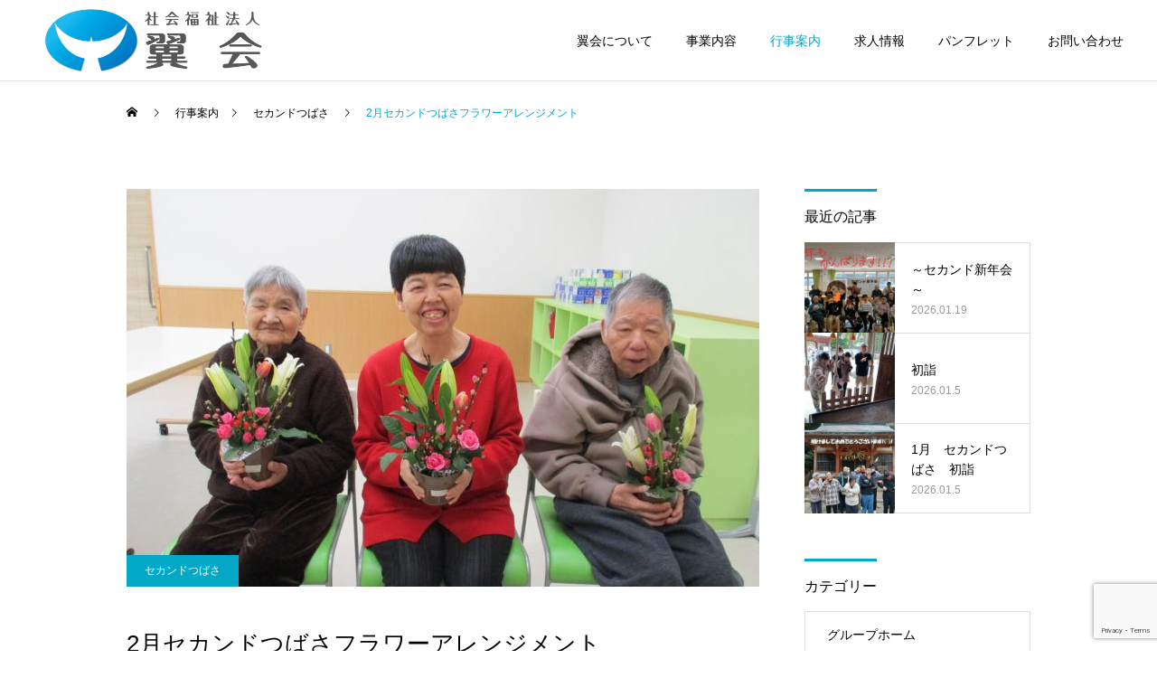

--- FILE ---
content_type: text/html; charset=UTF-8
request_url: https://tsubasa-kai.jp/index.php/2024/02/06/sekanndotubasa-4/
body_size: 10398
content:
<!DOCTYPE html>
<html class="pc" lang="ja"
	prefix="og: https://ogp.me/ns#" >
<head>
<meta charset="UTF-8">
<!--[if IE]><meta http-equiv="X-UA-Compatible" content="IE=edge"><![endif]-->
<meta name="viewport" content="width=device-width">

<meta name="description" content="2月6日（火）セカンドつばさにて、フラワーアレンジメントを行いました！    ...">
<link rel="pingback" href="https://tsubasa-kai.jp/xmlrpc.php">
<link rel="shortcut icon" href="https://tsubasa-kai.jp/wp-content/uploads/2020/11/tsubasa.png">

		<!-- All in One SEO 4.0.18 -->
		<title>2月セカンドつばさフラワーアレンジメント - 社会福祉法人 翼会</title>
		<meta name="description" content="2月6日（火）セカンドつばさにて、フラワーアレンジメントを行いました！"/>
		<meta name="google-site-verification" content="3ppdxE3JJgPggu3dYodSm1xop_BgeMl7jhaXPrqKiik" />
		<link rel="canonical" href="https://tsubasa-kai.jp/index.php/2024/02/06/sekanndotubasa-4/" />

		<!-- Global site tag (gtag.js) - Google Analytics -->
<script async src="https://www.googletagmanager.com/gtag/js?id=UA-63662380-26"></script>
<script>
 window.dataLayer = window.dataLayer || [];
 function gtag(){dataLayer.push(arguments);}
 gtag('js', new Date());

 gtag('config', 'UA-63662380-26');
</script>
		<meta property="og:site_name" content="社会福祉法人 翼会 - つばさ学園" />
		<meta property="og:type" content="article" />
		<meta property="og:title" content="2月セカンドつばさフラワーアレンジメント - 社会福祉法人 翼会" />
		<meta property="og:description" content="2月6日（火）セカンドつばさにて、フラワーアレンジメントを行いました！" />
		<meta property="og:url" content="https://tsubasa-kai.jp/index.php/2024/02/06/sekanndotubasa-4/" />
		<meta property="article:published_time" content="2024-02-06T06:58:51Z" />
		<meta property="article:modified_time" content="2024-03-14T10:00:39Z" />
		<meta property="twitter:card" content="summary" />
		<meta property="twitter:domain" content="tsubasa-kai.jp" />
		<meta property="twitter:title" content="2月セカンドつばさフラワーアレンジメント - 社会福祉法人 翼会" />
		<meta property="twitter:description" content="2月6日（火）セカンドつばさにて、フラワーアレンジメントを行いました！" />
		<script type="application/ld+json" class="aioseo-schema">
			{"@context":"https:\/\/schema.org","@graph":[{"@type":"WebSite","@id":"https:\/\/tsubasa-kai.jp\/#website","url":"https:\/\/tsubasa-kai.jp\/","name":"\u793e\u4f1a\u798f\u7949\u6cd5\u4eba \u7ffc\u4f1a","description":"\u3064\u3070\u3055\u5b66\u5712","publisher":{"@id":"https:\/\/tsubasa-kai.jp\/#organization"}},{"@type":"Organization","@id":"https:\/\/tsubasa-kai.jp\/#organization","name":"\u793e\u4f1a\u798f\u7949\u6cd5\u4eba \u7ffc\u4f1a","url":"https:\/\/tsubasa-kai.jp\/"},{"@type":"BreadcrumbList","@id":"https:\/\/tsubasa-kai.jp\/index.php\/2024\/02\/06\/sekanndotubasa-4\/#breadcrumblist","itemListElement":[{"@type":"ListItem","@id":"https:\/\/tsubasa-kai.jp\/#listItem","position":"1","item":{"@id":"https:\/\/tsubasa-kai.jp\/#item","name":"\u30db\u30fc\u30e0","description":"\u793e\u4f1a\u798f\u7949\u6cd5\u4eba \u7ffc\u4f1a\u306f\u3001\u201c\u969c\u304c\u3044\u8005\u306e\u65b9\u3005\u306e\u652f\u63f4\u3092\u901a\u3057\u3066\u5171\u306b\u751f\u304d\u308b\u201d\u3092\u30e2\u30c3\u30c8\u30fc\u306b\u5fc3\u3068\u5fc3\u3067\u7e4b\u304c\u3063\u305f\u3001\u3088\u308a\u6e29\u304b\u3044\u793e\u4f1a\u306e\u5275\u9020\u3092\u76ee\u6307\u3057\u307e\u3059\u3002\u5f53\u65bd\u8a2d\u306b\u304a\u3044\u3066\u306f\u3001\u5229\u7528\u8005\u306e\u65b9\u3005\u306e\u500b\u6027\u3068\u30cb\u30fc\u30ba\u3092\u5145\u5206\u7406\u89e3\u3057\u3001\u5229\u7528\u8005\u81ea\u3089\u304c\u305d\u306e\u80fd\u529b\u3092\u5145\u5206\u6d3b\u7528\u3057\u3001\u5b89\u5fc3\u3057\u3066\u66ae\u3089\u305b\u308b\u305f\u3081\u306e\u652f\u63f4\u3092\u5275\u610f\u5de5\u592b\u3057\u63d0\u4f9b\u81f4\u3057\u307e\u3059\u3002","url":"https:\/\/tsubasa-kai.jp\/"},"nextItem":"https:\/\/tsubasa-kai.jp\/index.php\/2024\/#listItem"},{"@type":"ListItem","@id":"https:\/\/tsubasa-kai.jp\/index.php\/2024\/#listItem","position":"2","item":{"@id":"https:\/\/tsubasa-kai.jp\/index.php\/2024\/#item","name":"2024","url":"https:\/\/tsubasa-kai.jp\/index.php\/2024\/"},"nextItem":"https:\/\/tsubasa-kai.jp\/index.php\/2024\/02\/#listItem","previousItem":"https:\/\/tsubasa-kai.jp\/#listItem"},{"@type":"ListItem","@id":"https:\/\/tsubasa-kai.jp\/index.php\/2024\/02\/#listItem","position":"3","item":{"@id":"https:\/\/tsubasa-kai.jp\/index.php\/2024\/02\/#item","name":"February","url":"https:\/\/tsubasa-kai.jp\/index.php\/2024\/02\/"},"nextItem":"https:\/\/tsubasa-kai.jp\/index.php\/2024\/02\/06\/#listItem","previousItem":"https:\/\/tsubasa-kai.jp\/index.php\/2024\/#listItem"},{"@type":"ListItem","@id":"https:\/\/tsubasa-kai.jp\/index.php\/2024\/02\/06\/#listItem","position":"4","item":{"@id":"https:\/\/tsubasa-kai.jp\/index.php\/2024\/02\/06\/#item","name":"6","url":"https:\/\/tsubasa-kai.jp\/index.php\/2024\/02\/06\/"},"nextItem":"https:\/\/tsubasa-kai.jp\/index.php\/2024\/02\/06\/sekanndotubasa-4\/#listItem","previousItem":"https:\/\/tsubasa-kai.jp\/index.php\/2024\/02\/#listItem"},{"@type":"ListItem","@id":"https:\/\/tsubasa-kai.jp\/index.php\/2024\/02\/06\/sekanndotubasa-4\/#listItem","position":"5","item":{"@id":"https:\/\/tsubasa-kai.jp\/index.php\/2024\/02\/06\/sekanndotubasa-4\/#item","name":"2\u6708\u30bb\u30ab\u30f3\u30c9\u3064\u3070\u3055\u30d5\u30e9\u30ef\u30fc\u30a2\u30ec\u30f3\u30b8\u30e1\u30f3\u30c8","description":"2\u67086\u65e5\uff08\u706b\uff09\u30bb\u30ab\u30f3\u30c9\u3064\u3070\u3055\u306b\u3066\u3001\u30d5\u30e9\u30ef\u30fc\u30a2\u30ec\u30f3\u30b8\u30e1\u30f3\u30c8\u3092\u884c\u3044\u307e\u3057\u305f\uff01","url":"https:\/\/tsubasa-kai.jp\/index.php\/2024\/02\/06\/sekanndotubasa-4\/"},"previousItem":"https:\/\/tsubasa-kai.jp\/index.php\/2024\/02\/06\/#listItem"}]},{"@type":"Person","@id":"https:\/\/tsubasa-kai.jp\/index.php\/author\/tsubasakai_user\/#author","url":"https:\/\/tsubasa-kai.jp\/index.php\/author\/tsubasakai_user\/","name":"tsubasakai_user","image":{"@type":"ImageObject","@id":"https:\/\/tsubasa-kai.jp\/index.php\/2024\/02\/06\/sekanndotubasa-4\/#authorImage","url":"https:\/\/secure.gravatar.com\/avatar\/4f523b6cb719ba90710a3604b2b31415?s=96&d=mm&r=g","width":"96","height":"96","caption":"tsubasakai_user"}},{"@type":"WebPage","@id":"https:\/\/tsubasa-kai.jp\/index.php\/2024\/02\/06\/sekanndotubasa-4\/#webpage","url":"https:\/\/tsubasa-kai.jp\/index.php\/2024\/02\/06\/sekanndotubasa-4\/","name":"2\u6708\u30bb\u30ab\u30f3\u30c9\u3064\u3070\u3055\u30d5\u30e9\u30ef\u30fc\u30a2\u30ec\u30f3\u30b8\u30e1\u30f3\u30c8 - \u793e\u4f1a\u798f\u7949\u6cd5\u4eba \u7ffc\u4f1a","description":"2\u67086\u65e5\uff08\u706b\uff09\u30bb\u30ab\u30f3\u30c9\u3064\u3070\u3055\u306b\u3066\u3001\u30d5\u30e9\u30ef\u30fc\u30a2\u30ec\u30f3\u30b8\u30e1\u30f3\u30c8\u3092\u884c\u3044\u307e\u3057\u305f\uff01","inLanguage":"ja","isPartOf":{"@id":"https:\/\/tsubasa-kai.jp\/#website"},"breadcrumb":{"@id":"https:\/\/tsubasa-kai.jp\/index.php\/2024\/02\/06\/sekanndotubasa-4\/#breadcrumblist"},"author":"https:\/\/tsubasa-kai.jp\/index.php\/2024\/02\/06\/sekanndotubasa-4\/#author","creator":"https:\/\/tsubasa-kai.jp\/index.php\/2024\/02\/06\/sekanndotubasa-4\/#author","image":{"@type":"ImageObject","@id":"https:\/\/tsubasa-kai.jp\/#mainImage","url":"https:\/\/tsubasa-kai.jp\/wp-content\/uploads\/2024\/02\/\u30d5\u30e9\u30ef\u30fc\uff15-scaled.jpg","width":"2560","height":"1920"},"primaryImageOfPage":{"@id":"https:\/\/tsubasa-kai.jp\/index.php\/2024\/02\/06\/sekanndotubasa-4\/#mainImage"},"datePublished":"2024-02-06T06:58:51+09:00","dateModified":"2024-03-14T10:00:39+09:00"},{"@type":"BlogPosting","@id":"https:\/\/tsubasa-kai.jp\/index.php\/2024\/02\/06\/sekanndotubasa-4\/#blogposting","name":"2\u6708\u30bb\u30ab\u30f3\u30c9\u3064\u3070\u3055\u30d5\u30e9\u30ef\u30fc\u30a2\u30ec\u30f3\u30b8\u30e1\u30f3\u30c8 - \u793e\u4f1a\u798f\u7949\u6cd5\u4eba \u7ffc\u4f1a","description":"2\u67086\u65e5\uff08\u706b\uff09\u30bb\u30ab\u30f3\u30c9\u3064\u3070\u3055\u306b\u3066\u3001\u30d5\u30e9\u30ef\u30fc\u30a2\u30ec\u30f3\u30b8\u30e1\u30f3\u30c8\u3092\u884c\u3044\u307e\u3057\u305f\uff01","headline":"2\u6708\u30bb\u30ab\u30f3\u30c9\u3064\u3070\u3055\u30d5\u30e9\u30ef\u30fc\u30a2\u30ec\u30f3\u30b8\u30e1\u30f3\u30c8","author":{"@id":"https:\/\/tsubasa-kai.jp\/index.php\/author\/tsubasakai_user\/#author"},"publisher":{"@id":"https:\/\/tsubasa-kai.jp\/#organization"},"datePublished":"2024-02-06T06:58:51+09:00","dateModified":"2024-03-14T10:00:39+09:00","articleSection":"\u30bb\u30ab\u30f3\u30c9\u3064\u3070\u3055","mainEntityOfPage":{"@id":"https:\/\/tsubasa-kai.jp\/index.php\/2024\/02\/06\/sekanndotubasa-4\/#webpage"},"isPartOf":{"@id":"https:\/\/tsubasa-kai.jp\/index.php\/2024\/02\/06\/sekanndotubasa-4\/#webpage"},"image":{"@type":"ImageObject","@id":"https:\/\/tsubasa-kai.jp\/#articleImage","url":"https:\/\/tsubasa-kai.jp\/wp-content\/uploads\/2024\/02\/\u30d5\u30e9\u30ef\u30fc\uff15-scaled.jpg","width":"2560","height":"1920"}}]}
		</script>
		<!-- All in One SEO -->

<link rel='dns-prefetch' href='//www.google.com' />
<link rel='dns-prefetch' href='//s.w.org' />
<link rel="alternate" type="application/rss+xml" title="社会福祉法人 翼会 &raquo; フィード" href="https://tsubasa-kai.jp/index.php/feed/" />
<link rel="alternate" type="application/rss+xml" title="社会福祉法人 翼会 &raquo; コメントフィード" href="https://tsubasa-kai.jp/index.php/comments/feed/" />
<link rel="alternate" type="application/rss+xml" title="社会福祉法人 翼会 &raquo; 2月セカンドつばさフラワーアレンジメント のコメントのフィード" href="https://tsubasa-kai.jp/index.php/2024/02/06/sekanndotubasa-4/feed/" />
		<!-- This site uses the Google Analytics by MonsterInsights plugin v7.17.0 - Using Analytics tracking - https://www.monsterinsights.com/ -->
		<!-- Note: MonsterInsights is not currently configured on this site. The site owner needs to authenticate with Google Analytics in the MonsterInsights settings panel. -->
					<!-- No UA code set -->
				<!-- / Google Analytics by MonsterInsights -->
		<link rel='stylesheet' id='style-css'  href='https://tsubasa-kai.jp/wp-content/themes/cure_tcd082/style.css?ver=1.2' type='text/css' media='all' />
<link rel='stylesheet' id='wp-block-library-css'  href='https://tsubasa-kai.jp/wp-includes/css/dist/block-library/style.min.css?ver=5.7.14' type='text/css' media='all' />
<link rel='stylesheet' id='contact-form-7-css'  href='https://tsubasa-kai.jp/wp-content/plugins/contact-form-7/includes/css/styles.css?ver=5.3' type='text/css' media='all' />
<script type='text/javascript' src='https://tsubasa-kai.jp/wp-includes/js/jquery/jquery.min.js?ver=3.5.1' id='jquery-core-js'></script>
<script type='text/javascript' src='https://tsubasa-kai.jp/wp-includes/js/jquery/jquery-migrate.min.js?ver=3.3.2' id='jquery-migrate-js'></script>
<link rel="https://api.w.org/" href="https://tsubasa-kai.jp/index.php/wp-json/" /><link rel="alternate" type="application/json" href="https://tsubasa-kai.jp/index.php/wp-json/wp/v2/posts/4285" /><link rel='shortlink' href='https://tsubasa-kai.jp/?p=4285' />
<link rel="alternate" type="application/json+oembed" href="https://tsubasa-kai.jp/index.php/wp-json/oembed/1.0/embed?url=https%3A%2F%2Ftsubasa-kai.jp%2Findex.php%2F2024%2F02%2F06%2Fsekanndotubasa-4%2F" />
<link rel="alternate" type="text/xml+oembed" href="https://tsubasa-kai.jp/index.php/wp-json/oembed/1.0/embed?url=https%3A%2F%2Ftsubasa-kai.jp%2Findex.php%2F2024%2F02%2F06%2Fsekanndotubasa-4%2F&#038;format=xml" />
<meta name="cdp-version" content="1.1.2" />
<link rel="stylesheet" href="https://tsubasa-kai.jp/wp-content/themes/cure_tcd082/css/design-plus.css?ver=1.2">
<link rel="stylesheet" href="https://tsubasa-kai.jp/wp-content/themes/cure_tcd082/css/sns-botton.css?ver=1.2">
<link rel="stylesheet" media="screen and (max-width:1251px)" href="https://tsubasa-kai.jp/wp-content/themes/cure_tcd082/css/responsive.css?ver=1.2">
<link rel="stylesheet" media="screen and (max-width:1251px)" href="https://tsubasa-kai.jp/wp-content/themes/cure_tcd082/css/footer-bar.css?ver=1.2">

<script src="https://tsubasa-kai.jp/wp-content/themes/cure_tcd082/js/jquery.easing.1.3.js?ver=1.2"></script>
<script src="https://tsubasa-kai.jp/wp-content/themes/cure_tcd082/js/jscript.js?ver=1.2"></script>
<script src="https://tsubasa-kai.jp/wp-content/themes/cure_tcd082/js/comment.js?ver=1.2"></script>

<link rel="stylesheet" href="https://tsubasa-kai.jp/wp-content/themes/cure_tcd082/js/simplebar.css?ver=1.2">
<script src="https://tsubasa-kai.jp/wp-content/themes/cure_tcd082/js/simplebar.min.js?ver=1.2"></script>





<style type="text/css">

body, input, textarea { font-family: Arial, "Hiragino Sans", "ヒラギノ角ゴ ProN", "Hiragino Kaku Gothic ProN", "游ゴシック", YuGothic, "メイリオ", Meiryo, sans-serif; }

.rich_font, .p-vertical { font-family: Arial, "Hiragino Sans", "ヒラギノ角ゴ ProN", "Hiragino Kaku Gothic ProN", "游ゴシック", YuGothic, "メイリオ", Meiryo, sans-serif; font-weight:500; }

.rich_font_type1 { font-family: Arial, "ヒラギノ角ゴ ProN W3", "Hiragino Kaku Gothic ProN", "メイリオ", Meiryo, sans-serif; }
.rich_font_type2 { font-family: Arial, "Hiragino Sans", "ヒラギノ角ゴ ProN", "Hiragino Kaku Gothic ProN", "游ゴシック", YuGothic, "メイリオ", Meiryo, sans-serif; font-weight:500; }
.rich_font_type3 { font-family: "Times New Roman" , "游明朝" , "Yu Mincho" , "游明朝体" , "YuMincho" , "ヒラギノ明朝 Pro W3" , "Hiragino Mincho Pro" , "HiraMinProN-W3" , "HGS明朝E" , "ＭＳ Ｐ明朝" , "MS PMincho" , serif; font-weight:500; }

.post_content, #next_prev_post { font-family: "Times New Roman" , "游明朝" , "Yu Mincho" , "游明朝体" , "YuMincho" , "ヒラギノ明朝 Pro W3" , "Hiragino Mincho Pro" , "HiraMinProN-W3" , "HGS明朝E" , "ＭＳ Ｐ明朝" , "MS PMincho" , serif; }
.widget_headline { font-family: Arial, "Hiragino Sans", "ヒラギノ角ゴ ProN", "Hiragino Kaku Gothic ProN", "游ゴシック", YuGothic, "メイリオ", Meiryo, sans-serif; }

#header { background:#ffffff; }
body.home #header.active { background:#ffffff; }
#side_button a { background:#529eaa; }
#side_button a:hover { background:#37828e; }
body.home #header_logo .logo a, body.home #global_menu > ul > li > a { color:#ffffff; }
body.home #header_logo .logo a:hover, body.home #global_menu > ul > li > a:hover, #global_menu > ul > li.active > a, #global_menu > ul > li.active_button > a { color:#00a7ce !important; }
body.home #header.active #header_logo .logo a, #global_menu > ul > li > a, body.home #header.active #global_menu > ul > li > a { color:#000000; }
#global_menu ul ul a { color:#ffffff; background:#007997; }
#global_menu ul ul a:hover { background:#00a7ce; }
body.home #menu_button span { background:#ffffff; }
#menu_button span { background:#000; }
#menu_button:hover span { background:#00a7ce !important; }
#drawer_menu { background:#222222; }
#mobile_menu a, .mobile #lang_button a { color:#ffffff; background:#222222; border-bottom:1px solid #444444; }
#mobile_menu li li a { color:#ffffff; background:#333333; }
#mobile_menu a:hover, #drawer_menu .close_button:hover, #mobile_menu .child_menu_button:hover, .mobile #lang_button a:hover { color:#ffffff; background:#00a7ce; }
#mobile_menu li li a:hover { color:#ffffff; }
.megamenu_service_list { background:#007995; }
.megamenu_service_list .headline { font-size:16px; }
.megamenu_service_list .title { font-size:14px; }
.megamenu_blog_list { background:#007995; }
.megamenu_blog_list .title { font-size:14px; }
#footer_banner .title { font-size:14px; }
#footer .service_list, #footer .service_list a { color:#ffffff; }
#footer_contact .link_button a { color:#ffffff; background:#02a8c6; }
#footer_contact .link_button a:hover { color:#ffffff; background:#007a96; }
#footer_tel .tel_number .icon:before { color:#00a8c8; }
#footer_schedule { font-size:14px; border-color:#05aac9; }
#footer_schedule td { border-color:#05aac9; color:#00a8c8; }
.footer_info { font-size:16px; }
#return_top a:before { color:#ffffff; }
#return_top a { background:#007a94; }
#return_top a:hover { background:#006277; }
@media screen and (max-width:750px) {
  #footer_banner .title { font-size:12px; }
  .footer_info { font-size:14px; }
  #footer_schedule { font-size:12px; }
}

.author_profile a.avatar img, .animate_image img, .animate_background .image, #recipe_archive .blur_image {
  width:100%; height:auto;
  -webkit-transition: transform  0.75s ease;
  transition: transform  0.75s ease;
}
.author_profile a.avatar:hover img, .animate_image:hover img, .animate_background:hover .image, #recipe_archive a:hover .blur_image {
  -webkit-transform: scale(1.2);
  transform: scale(1.2);
}



a { color:#000; }

a:hover, #header_logo a:hover, #global_menu > ul > li.current-menu-item > a, .megamenu_blog_list a:hover .title, #footer a:hover, #footer_social_link li a:hover:before, #bread_crumb a:hover, #bread_crumb li.home a:hover:after, #bread_crumb, #bread_crumb li.last, #next_prev_post a:hover,
.megamenu_blog_slider a:hover , .megamenu_blog_slider .category a:hover, .megamenu_blog_slider_wrap .carousel_arrow:hover:before, .megamenu_menu_list .carousel_arrow:hover:before, .single_copy_title_url_btn:hover,
.p-dropdown__list li a:hover, .p-dropdown__title:hover, .p-dropdown__title:hover:after, .p-dropdown__title:hover:after, .p-dropdown__list li a:hover, .p-dropdown__list .child_menu_button:hover, .tcdw_search_box_widget .search_area .search_button:hover:before,
#index_news a .date, #index_news_slider a:hover .title, .tcd_category_list a:hover, .tcd_category_list .child_menu_button:hover, .styled_post_list1 a:hover .title,
#post_title_area .post_meta a:hover, #single_author_title_area .author_link li a:hover:before, .author_profile a:hover, .author_profile .author_link li a:hover:before, #post_meta_bottom a:hover, .cardlink_title a:hover, .comment a:hover, .comment_form_wrapper a:hover, #searchform .submit_button:hover:before
  { color: #00a7ce; }

#comment_tab li.active a, #submit_comment:hover, #cancel_comment_reply a:hover, #wp-calendar #prev a:hover, #wp-calendar #next a:hover, #wp-calendar td a:hover,
#post_pagination p, #post_pagination a:hover, #p_readmore .button:hover, .page_navi a:hover, .page_navi span.current, #post_pagination a:hover,.c-pw__btn:hover, #post_pagination a:hover, #comment_tab li a:hover,
.post_slider_widget .slick-dots button:hover::before, .post_slider_widget .slick-dots .slick-active button::before
  { background-color: #00a7ce; }

.widget_headline, #comment_textarea textarea:focus, .c-pw__box-input:focus, .page_navi a:hover, .page_navi span.current, #post_pagination p, #post_pagination a:hover
  { border-color: #00a7ce; }

.post_content a { color:#000000; }
.post_content a:hover { color:#00a7ce; }
.cat_id_14 a { color:#ffffff !important; background:#02a8c6 !important; }
.cat_id_14 a:hover { color:#ffffff !important; background:#007a96 !important; }
.cat_id_2 a { color:#ffffff !important; background:#02a8c6 !important; }
.cat_id_2 a:hover { color:#ffffff !important; background:#007a96 !important; }
.cat_id_15 a { color:#ffffff !important; background:#02a8c6 !important; }
.cat_id_15 a:hover { color:#ffffff !important; background:#007a96 !important; }
.cat_id_9 a { color:#ffffff !important; background:#02a8c6 !important; }
.cat_id_9 a:hover { color:#ffffff !important; background:#007a96 !important; }
.cat_id_11 a { color:#ffffff !important; background:#02a8c6 !important; }
.cat_id_11 a:hover { color:#ffffff !important; background:#007a96 !important; }
.cat_id_10 a { color:#ffffff !important; background:#02a8c6 !important; }
.cat_id_10 a:hover { color:#ffffff !important; background:#007a96 !important; }
.cat_id_1 a { color:#ffffff !important; background:#02a8c6 !important; }
.cat_id_1 a:hover { color:#ffffff !important; background:#007a96 !important; }
.styled_h2 {
  font-size:22px !important; text-align:left; color:#000000;   border-top:1px solid #222222;
  border-bottom:1px solid #222222;
  border-left:0px solid #222222;
  border-right:0px solid #222222;
  padding:30px 0px 30px 0px !important;
  margin:0px 0px 30px !important;
}
.styled_h3 {
  font-size:20px !important; text-align:left; color:#000000;   border-top:2px solid #222222;
  border-bottom:1px solid #dddddd;
  border-left:0px solid #dddddd;
  border-right:0px solid #dddddd;
  padding:30px 0px 30px 20px !important;
  margin:0px 0px 30px !important;
}
.styled_h4 {
  font-size:18px !important; text-align:left; color:#000000;   border-top:0px solid #dddddd;
  border-bottom:0px solid #dddddd;
  border-left:2px solid #222222;
  border-right:0px solid #dddddd;
  padding:10px 0px 10px 15px !important;
  margin:0px 0px 30px !important;
}
.styled_h5 {
  font-size:16px !important; text-align:left; color:#000000;   border-top:0px solid #dddddd;
  border-bottom:0px solid #dddddd;
  border-left:0px solid #dddddd;
  border-right:0px solid #dddddd;
  padding:15px 15px 15px 15px !important;
  margin:0px 0px 30px !important;
}
.q_custom_button1 { background: #535353; color: #ffffff !important; border-color: #535353 !important; }
.q_custom_button1:hover, .q_custom_button1:focus { background: #7d7d7d; color: #ffffff !important; border-color: #7d7d7d !important; }
.q_custom_button2 { background: #535353; color: #ffffff !important; border-color: #535353 !important; }
.q_custom_button2:hover, .q_custom_button2:focus { background: #7d7d7d; color: #ffffff !important; border-color: #7d7d7d !important; }
.q_custom_button3 { background: #535353; color: #ffffff !important; border-color: #535353 !important; }
.q_custom_button3:hover, .q_custom_button3:focus { background: #7d7d7d; color: #ffffff !important; border-color: #7d7d7d !important; }
.speech_balloon_left1 .speach_balloon_text { background-color: #ffdfdf; border-color: #ffdfdf; color: #000000 }
.speech_balloon_left1 .speach_balloon_text::before { border-right-color: #ffdfdf }
.speech_balloon_left1 .speach_balloon_text::after { border-right-color: #ffdfdf }
.speech_balloon_left2 .speach_balloon_text { background-color: #ffffff; border-color: #ff5353; color: #000000 }
.speech_balloon_left2 .speach_balloon_text::before { border-right-color: #ff5353 }
.speech_balloon_left2 .speach_balloon_text::after { border-right-color: #ffffff }
.speech_balloon_right1 .speach_balloon_text { background-color: #ccf4ff; border-color: #ccf4ff; color: #000000 }
.speech_balloon_right1 .speach_balloon_text::before { border-left-color: #ccf4ff }
.speech_balloon_right1 .speach_balloon_text::after { border-left-color: #ccf4ff }
.speech_balloon_right2 .speach_balloon_text { background-color: #ffffff; border-color: #0789b5; color: #000000 }
.speech_balloon_right2 .speach_balloon_text::before { border-left-color: #0789b5 }
.speech_balloon_right2 .speach_balloon_text::after { border-left-color: #ffffff }
.qt_google_map .pb_googlemap_custom-overlay-inner { background:#000000; color:#ffffff; }
.qt_google_map .pb_googlemap_custom-overlay-inner::after { border-color:#000000 transparent transparent transparent; }
</style>

<style id="current-page-style" type="text/css">
#post_title_area .title { font-size:26px; }
#article .post_content { font-size:16px; }
#related_post .headline { font-size:18px; border-color:#00a7ce; }
#comments .headline { font-size:18px; border-color:#00a7ce; }
@media screen and (max-width:750px) {
  #post_title_area .title { font-size:18px; }
  #article .post_content { font-size:14px; }
  #related_post .headline { font-size:15px; }
  #comments .headline { font-size:16px; }
}
#site_loader_overlay.active #site_loader_animation {
  opacity:0;
  -webkit-transition: all 1.0s cubic-bezier(0.22, 1, 0.36, 1) 0s; transition: all 1.0s cubic-bezier(0.22, 1, 0.36, 1) 0s;
}
#site_loader_logo_inner .message { font-size:16px; color:#ffffff; }
#site_loader_logo_inner i { background:#ffffff; }
@media screen and (max-width:750px) {
  #site_loader_logo_inner .message { font-size:14px; }
}
</style>

<script type="text/javascript">
jQuery(document).ready(function($){

  $('.megamenu_blog_slider').slick({
    infinite: true,
    dots: false,
    arrows: false,
    slidesToShow: 4,
    slidesToScroll: 1,
    swipeToSlide: true,
    touchThreshold: 20,
    adaptiveHeight: false,
    pauseOnHover: true,
    autoplay: false,
    fade: false,
    easing: 'easeOutExpo',
    speed: 700,
    autoplaySpeed: 5000
  });
  $('.megamenu_blog_list .prev_item').on('click', function() {
    $(this).closest('.megamenu_blog_list').find('.megamenu_blog_slider').slick('slickPrev');
  });
  $('.megamenu_blog_list .next_item').on('click', function() {
    $(this).closest('.megamenu_blog_list').find('.megamenu_blog_slider').slick('slickNext');
  });

});
</script>
<script type="text/javascript">
jQuery(document).ready(function($){
  var side_button_width = $("#side_button").width();
  $("#side_button").css('width',side_button_width + 'px').css('left','calc(100% - 60px)').css('opacity','1');
  $("#side_button").hover(function(){
     $(this).css('left','calc(100% - ' + side_button_width + 'px)');
  }, function(){
     $(this).css('left','calc(100% - 60px)');
  });

  var side_button_height = $("#side_button").height();
  var header_message_height = $('#header_message').innerHeight();
  if ($('#header_message').css('display') == 'none') {
    var header_message_height = '';
  }
  var winW = $(window).width();
  if( winW > 1251 ){
    $("#side_button").css('top', header_message_height + 149 + 'px');
  } else {
    $("#side_button").css('top', header_message_height + 157 + 'px');
  }
  $(window).on('resize', function(){
    var winW = $(window).width();
    if( winW > 1251 ){
      $("#side_button").css('top', header_message_height + 149 + 'px');
    } else {
      $("#side_button").css('top', header_message_height + 157 + 'px');
    }
  });
  var side_button_position = $('#side_button').offset();
  $(window).scroll(function () {
    if($(window).scrollTop() > side_button_position.top - 150) {
      $("#side_button").addClass('fixed');
    } else {
      $("#side_button").removeClass('fixed');
    }
  });

});
</script>
</head>
<body id="body" class="post-template-default single single-post postid-4285 single-format-standard layout_type1">


<div id="container">

 
 <header id="header">
    <div id="header_logo">
   
<h2 class="logo">
 <a href="https://tsubasa-kai.jp/" title="社会福祉法人 翼会">
    <img class="pc_logo_image type1" src="https://tsubasa-kai.jp/wp-content/uploads/2020/11/tsubasakai_1-3.png?1768892017" alt="社会福祉法人 翼会" title="社会福祉法人 翼会" width="269" height="114" />
  <img class="pc_logo_image type2" src="https://tsubasa-kai.jp/wp-content/uploads/2020/11/tsubasakai.png?1768892017" alt="社会福祉法人 翼会" title="社会福祉法人 翼会" width="269" height="114" />      <img class="mobile_logo_image type1" src="https://tsubasa-kai.jp/wp-content/uploads/2020/12/tsubasakai_logo_sp-1.png?1768892017" alt="社会福祉法人 翼会" title="社会福祉法人 翼会" width="155" height="50" />
  <img class="mobile_logo_image type2" src="https://tsubasa-kai.jp/wp-content/uploads/2020/12/tsubasakai_logo_sp_black.png?1768892017" alt="社会福祉法人 翼会" title="社会福祉法人 翼会" width="155" height="50" />   </a>
</h2>

  </div>
      <a id="menu_button" href="#"><span></span><span></span><span></span></a>
  <nav id="global_menu">
   <ul id="menu-%e3%82%b5%e3%83%b3%e3%83%97%e3%83%ab%e3%83%a1%e3%83%8b%e3%83%a5%e3%83%bc" class="menu"><li id="menu-item-37" class="menu-item menu-item-type-custom menu-item-object-custom menu-item-37 "><a href="https://tsubasa-kai.jp/index.php/aboutus/">翼会について</a></li>
<li id="menu-item-35" class="menu-item menu-item-type-custom menu-item-object-custom menu-item-35 "><a href="https://tsubasa-kai.jp/index.php/service/" class="megamenu_button" data-megamenu="js-megamenu35">事業内容</a></li>
<li id="menu-item-36" class="menu-item menu-item-type-custom menu-item-object-custom menu-item-36 current-menu-item"><a href="https://tsubasa-kai.jp/index.php/category-category1/" class="megamenu_button" data-megamenu="js-megamenu36">行事案内</a></li>
<li id="menu-item-1069" class="menu-item menu-item-type-post_type menu-item-object-page menu-item-1069 "><a href="https://tsubasa-kai.jp/index.php/recruit/">求人情報</a></li>
<li id="menu-item-427" class="menu-item menu-item-type-custom menu-item-object-custom menu-item-427 "><a href="https://tsubasa-kai.jp/wp-content/uploads/2025/04/pamphlet_tsubasa_.pdf">パンフレット</a></li>
<li id="menu-item-38" class="menu-item menu-item-type-custom menu-item-object-custom menu-item-38 "><a href="https://tsubasa-kai.jp/index.php/contact/">お問い合わせ</a></li>
</ul>  </nav>
  <div class="megamenu_service_list" id="js-megamenu35">
 <div class="megamenu_service_list_inner clearfix">

    <h3 class="headline">事業内容</h3>
  
    <div class="link_button">
   <a href="https://tsubasa-kai.jp/index.php/service/">詳細を見る</a>
  </div>
  
    <div class="service_list clearfix">
      <article class="item">
    <a href="https://tsubasa-kai.jp/index.php/service/kyodoseikatsuenjo/">
           <img class="image" src="https://tsubasa-kai.jp/wp-content/uploads/2020/11/tsubasa.png" alt="" title="">
          <div class="title_area">
      <p class="title"><span>グループホーム</span></p>
     </div>
    </a>
   </article>
      <article class="item">
    <a href="https://tsubasa-kai.jp/index.php/service/nagomi/">
           <img class="image" src="https://tsubasa-kai.jp/wp-content/uploads/2020/11/tsubasa.png" alt="" title="">
          <div class="title_area">
      <p class="title"><span>なごみ</span></p>
     </div>
    </a>
   </article>
      <article class="item">
    <a href="https://tsubasa-kai.jp/index.php/service/mirai-2/">
           <img class="image" src="https://tsubasa-kai.jp/wp-content/uploads/2020/11/tsubasa.png" alt="" title="">
          <div class="title_area">
      <p class="title"><span>みらい</span></p>
     </div>
    </a>
   </article>
      <article class="item">
    <a href="https://tsubasa-kai.jp/index.php/service/mirai/">
           <img class="image" src="https://tsubasa-kai.jp/wp-content/uploads/2020/11/tsubasa.png" alt="" title="">
          <div class="title_area">
      <p class="title"><span>みらい</span></p>
     </div>
    </a>
   </article>
      <article class="item">
    <a href="https://tsubasa-kai.jp/index.php/service/tsubasa/">
           <img class="image" src="https://tsubasa-kai.jp/wp-content/uploads/2020/11/tsubasa.png" alt="" title="">
          <div class="title_area">
      <p class="title"><span>　 つばさ学園　（生活介護）</span></p>
     </div>
    </a>
   </article>
      <article class="item">
    <a href="https://tsubasa-kai.jp/index.php/service/second_tsubasa/">
           <img class="image" src="https://tsubasa-kai.jp/wp-content/uploads/2020/11/tsubasa.png" alt="" title="">
          <div class="title_area">
      <p class="title"><span>セカンドつばさ</span></p>
     </div>
    </a>
   </article>
      <article class="item">
    <a href="https://tsubasa-kai.jp/index.php/service/life/">
           <img class="image" src="https://tsubasa-kai.jp/wp-content/uploads/2020/11/tsubasa.png" alt="" title="">
          <div class="title_area">
      <p class="title"><span>らいふ</span></p>
     </div>
    </a>
   </article>
      <article class="item">
    <a href="https://tsubasa-kai.jp/index.php/service/tsubasa_gakuen/">
           <img class="image" src="https://tsubasa-kai.jp/wp-content/uploads/2020/11/tsubasa.png" alt="" title="">
          <div class="title_area">
      <p class="title"><span>　 つばさ学園　（施設入所）</span></p>
     </div>
    </a>
   </article>
     </div><!-- END .service_list -->
  
 </div>
</div>
<div class="megamenu_blog_list" id="js-megamenu36">
 <div class="megamenu_blog_list_inner clearfix">
    <div class="megamenu_blog_slider_wrap">
   <div class="megamenu_blog_slider">
        <article class="item">
          <p class="category cat_id_2"><a href="https://tsubasa-kai.jp/index.php/category/second/">セカンドつばさ</a></p>
     <a class="image_link animate_background" href="https://tsubasa-kai.jp/index.php/2026/01/19/sinnnennkai-3/">
      <div class="image_wrap">
       <div class="image" style="background:url(https://tsubasa-kai.jp/wp-content/uploads/2026/01/新年会１３-1-400x280.jpg) no-repeat center center; background-size:cover;"></div>
      </div>
      <div class="title_area">
       <h4 class="title"><span>～セカンド新年会～</span></h4>
      </div>
     </a>
    </article>
        <article class="item">
          <p class="category cat_id_9"><a href="https://tsubasa-kai.jp/index.php/category/tsubasagakuen/">つばさ学園</a></p>
     <a class="image_link animate_background" href="https://tsubasa-kai.jp/index.php/2026/01/05/fiegiowoih/">
      <div class="image_wrap">
       <div class="image" style="background:url(https://tsubasa-kai.jp/wp-content/uploads/2026/01/20260105_133757-400x280.jpg) no-repeat center center; background-size:cover;"></div>
      </div>
      <div class="title_area">
       <h4 class="title"><span>初詣</span></h4>
      </div>
     </a>
    </article>
        <article class="item">
          <p class="category cat_id_2"><a href="https://tsubasa-kai.jp/index.php/category/second/">セカンドつばさ</a></p>
     <a class="image_link animate_background" href="https://tsubasa-kai.jp/index.php/2026/01/05/hatumoude-5/">
      <div class="image_wrap">
       <div class="image" style="background:url(https://tsubasa-kai.jp/wp-content/uploads/2026/01/初詣-400x280.jpg) no-repeat center center; background-size:cover;"></div>
      </div>
      <div class="title_area">
       <h4 class="title"><span>1月　セカンドつばさ　初詣</span></h4>
      </div>
     </a>
    </article>
        <article class="item">
          <p class="category cat_id_2"><a href="https://tsubasa-kai.jp/index.php/category/second/">セカンドつばさ</a></p>
     <a class="image_link animate_background" href="https://tsubasa-kai.jp/index.php/2026/01/01/event-52/">
      <div class="image_wrap">
       <div class="image" style="background:url(https://tsubasa-kai.jp/wp-content/uploads/2026/01/20251206_103030-400x280.jpg) no-repeat center center; background-size:cover;"></div>
      </div>
      <div class="title_area">
       <h4 class="title"><span>12月　セカンド餅つき会</span></h4>
      </div>
     </a>
    </article>
        <article class="item">
          <p class="category cat_id_2"><a href="https://tsubasa-kai.jp/index.php/category/second/">セカンドつばさ</a></p>
     <a class="image_link animate_background" href="https://tsubasa-kai.jp/index.php/2025/12/31/event-53/">
      <div class="image_wrap">
       <div class="image" style="background:url(https://tsubasa-kai.jp/wp-content/uploads/2026/12/20251223_105524-400x280.jpg) no-repeat center center; background-size:cover;"></div>
      </div>
      <div class="title_area">
       <h4 class="title"><span>12月　セカンドクラブ活動</span></h4>
      </div>
     </a>
    </article>
        <article class="item">
          <p class="category cat_id_9"><a href="https://tsubasa-kai.jp/index.php/category/tsubasagakuen/">つばさ学園</a></p>
     <a class="image_link animate_background" href="https://tsubasa-kai.jp/index.php/2025/12/21/grigaiorigoanio/">
      <div class="image_wrap">
       <div class="image" style="background:url(https://tsubasa-kai.jp/wp-content/uploads/2025/12/DSC_0029-400x280.jpg) no-repeat center center; background-size:cover;"></div>
      </div>
      <div class="title_area">
       <h4 class="title"><span>12月　誕生者様</span></h4>
      </div>
     </a>
    </article>
        <article class="item">
          <p class="category cat_id_9"><a href="https://tsubasa-kai.jp/index.php/category/tsubasagakuen/">つばさ学園</a></p>
     <a class="image_link animate_background" href="https://tsubasa-kai.jp/index.php/2025/12/21/egkaeiorgia/">
      <div class="image_wrap">
       <div class="image" style="background:url(https://tsubasa-kai.jp/wp-content/uploads/2025/12/DSC_0061-400x280.jpg) no-repeat center center; background-size:cover;"></div>
      </div>
      <div class="title_area">
       <h4 class="title"><span>クリスマス会</span></h4>
      </div>
     </a>
    </article>
        <article class="item">
          <p class="category cat_id_2"><a href="https://tsubasa-kai.jp/index.php/category/second/">セカンドつばさ</a></p>
     <a class="image_link animate_background" href="https://tsubasa-kai.jp/index.php/2025/12/20/kurisumasu/">
      <div class="image_wrap">
       <div class="image" style="background:url(https://tsubasa-kai.jp/wp-content/uploads/2025/12/クリスマス１-400x280.jpg) no-repeat center center; background-size:cover;"></div>
      </div>
      <div class="title_area">
       <h4 class="title"><span>12月　セカンドつばさ　クリスマス会</span></h4>
      </div>
     </a>
    </article>
       </div><!-- END .megamenu_blog_slider -->
     </div><!-- END .megamenu_blog_slider_wrap -->
    <div class="carousel_arrow next_item"></div>
  <div class="carousel_arrow prev_item"></div>
   </div>
</div>
   </header>

  <div id="side_button" class="right">
   </div>
 
 <div id="bread_crumb" style="width:1000px;">
 <ul class="clearfix" itemscope itemtype="http://schema.org/BreadcrumbList">
 <li itemprop="itemListElement" itemscope itemtype="http://schema.org/ListItem" class="home"><a itemprop="item" href="https://tsubasa-kai.jp/"><span itemprop="name">ホーム</span></a><meta itemprop="position" content="1"></li>
 <li itemprop="itemListElement" itemscope itemtype="http://schema.org/ListItem"><a itemprop="item" href="https://tsubasa-kai.jp/index.php/category-category1/"><span itemprop="name">行事案内</span></a><meta itemprop="position" content="2"></li>
  <li class="category" itemprop="itemListElement" itemscope itemtype="http://schema.org/ListItem">
    <a itemprop="item" href="https://tsubasa-kai.jp/index.php/category/second/"><span itemprop="name">セカンドつばさ</span></a>
    <meta itemprop="position" content="3">
 </li>
  <li class="last" itemprop="itemListElement" itemscope itemtype="http://schema.org/ListItem"><span itemprop="name">2月セカンドつばさフラワーアレンジメント</span><meta itemprop="position" content="4"></li>
 </ul>
</div>

<div id="main_contents" class="clearfix">

 <div id="main_col">

  
  <article id="article">

   
      <div id="post_title_area">
        <div class="image" style="background:url(https://tsubasa-kai.jp/wp-content/uploads/2024/02/フラワー５-700x440.jpg) no-repeat center center; background-size:cover;"></div>
            <p class="category cat_id_2"><a href="https://tsubasa-kai.jp/index.php/category/second/">セカンドつばさ</a></p>
        <h1 class="title rich_font_type2 entry-title">2月セカンドつばさフラワーアレンジメント</h1>
        <p class="date"><time class="entry-date updated" datetime="2024-03-14T19:00:39+09:00">2024.02.06</time></p>
       </div>

   
   
   
   
      <div class="post_content clearfix">
    <p>2月6日（火）セカンドつばさにて、フラワーアレンジメントを行いました！</p>
<p><img loading="lazy" class="alignnone size-medium wp-image-4286" src="https://tsubasa-kai.jp/wp-content/uploads/2024/02/フラワー１-300x225.jpg" alt="" width="300" height="225" srcset="https://tsubasa-kai.jp/wp-content/uploads/2024/02/フラワー１-300x225.jpg 300w, https://tsubasa-kai.jp/wp-content/uploads/2024/02/フラワー１-1024x768.jpg 1024w, https://tsubasa-kai.jp/wp-content/uploads/2024/02/フラワー１-768x576.jpg 768w, https://tsubasa-kai.jp/wp-content/uploads/2024/02/フラワー１-1536x1152.jpg 1536w, https://tsubasa-kai.jp/wp-content/uploads/2024/02/フラワー１-2048x1536.jpg 2048w" sizes="(max-width: 300px) 100vw, 300px" /> <img loading="lazy" class="alignnone size-medium wp-image-4287" src="https://tsubasa-kai.jp/wp-content/uploads/2024/02/フラワー２-300x225.jpg" alt="" width="300" height="225" srcset="https://tsubasa-kai.jp/wp-content/uploads/2024/02/フラワー２-300x225.jpg 300w, https://tsubasa-kai.jp/wp-content/uploads/2024/02/フラワー２-1024x768.jpg 1024w, https://tsubasa-kai.jp/wp-content/uploads/2024/02/フラワー２-768x576.jpg 768w, https://tsubasa-kai.jp/wp-content/uploads/2024/02/フラワー２-1536x1152.jpg 1536w, https://tsubasa-kai.jp/wp-content/uploads/2024/02/フラワー２-2048x1536.jpg 2048w" sizes="(max-width: 300px) 100vw, 300px" /> <img loading="lazy" class="alignnone size-medium wp-image-4288" src="https://tsubasa-kai.jp/wp-content/uploads/2024/02/フラワー３-300x225.jpg" alt="" width="300" height="225" srcset="https://tsubasa-kai.jp/wp-content/uploads/2024/02/フラワー３-300x225.jpg 300w, https://tsubasa-kai.jp/wp-content/uploads/2024/02/フラワー３-1024x768.jpg 1024w, https://tsubasa-kai.jp/wp-content/uploads/2024/02/フラワー３-768x576.jpg 768w, https://tsubasa-kai.jp/wp-content/uploads/2024/02/フラワー３-1536x1152.jpg 1536w, https://tsubasa-kai.jp/wp-content/uploads/2024/02/フラワー３-2048x1536.jpg 2048w" sizes="(max-width: 300px) 100vw, 300px" /> <img loading="lazy" class="alignnone size-medium wp-image-4289" src="https://tsubasa-kai.jp/wp-content/uploads/2024/02/フラワー４-300x225.jpg" alt="" width="300" height="225" srcset="https://tsubasa-kai.jp/wp-content/uploads/2024/02/フラワー４-300x225.jpg 300w, https://tsubasa-kai.jp/wp-content/uploads/2024/02/フラワー４-1024x768.jpg 1024w, https://tsubasa-kai.jp/wp-content/uploads/2024/02/フラワー４-768x576.jpg 768w, https://tsubasa-kai.jp/wp-content/uploads/2024/02/フラワー４-1536x1152.jpg 1536w, https://tsubasa-kai.jp/wp-content/uploads/2024/02/フラワー４-2048x1536.jpg 2048w" sizes="(max-width: 300px) 100vw, 300px" /> <img loading="lazy" class="alignnone size-medium wp-image-4290" src="https://tsubasa-kai.jp/wp-content/uploads/2024/02/フラワー５-300x225.jpg" alt="" width="300" height="225" srcset="https://tsubasa-kai.jp/wp-content/uploads/2024/02/フラワー５-300x225.jpg 300w, https://tsubasa-kai.jp/wp-content/uploads/2024/02/フラワー５-1024x768.jpg 1024w, https://tsubasa-kai.jp/wp-content/uploads/2024/02/フラワー５-768x576.jpg 768w, https://tsubasa-kai.jp/wp-content/uploads/2024/02/フラワー５-1536x1152.jpg 1536w, https://tsubasa-kai.jp/wp-content/uploads/2024/02/フラワー５-2048x1536.jpg 2048w" sizes="(max-width: 300px) 100vw, 300px" /></p>
   </div>

   
   
   
   
      <div id="next_prev_post" class="clearfix">
    <div class="item prev_post clearfix">
 <a class="animate_background" href="https://tsubasa-kai.jp/index.php/2024/02/06/hurawa-24/">
  <div class="image_wrap">
   <div class="image" style="background:url(https://tsubasa-kai.jp/wp-content/uploads/2024/02/DSC_2374-250x250.jpg) no-repeat center center; background-size:cover;"></div>
  </div>
  <p class="title"><span>フラワーアレンジメント</span></p>
  <p class="nav">前の記事</p>
 </a>
</div>
<div class="item next_post clearfix">
 <a class="animate_background" href="https://tsubasa-kai.jp/index.php/2024/02/11/bourinngu/">
  <div class="image_wrap">
   <div class="image" style="background:url(https://tsubasa-kai.jp/wp-content/uploads/2024/02/DSC_2363-250x250.jpg) no-repeat center center; background-size:cover;"></div>
  </div>
  <p class="title"><span>ボーリングクラブ</span></p>
  <p class="nav">次の記事</p>
 </a>
</div>
   </div>
   
  </article><!-- END #article -->

  
  
  
    <div id="related_post">
   <h3 class="headline rich_font"><span>関連記事</span></h3>
   <div class="post_list clearfix">
        <article class="item ">
          <p class="category cat_id_2"><a href="https://tsubasa-kai.jp/index.php/category/second/">セカンドつばさ</a></p>
          <a class="link animate_background" href="https://tsubasa-kai.jp/index.php/2025/04/15/event-45/">
      <div class="image_wrap">
       <div class="image" style="background:url(https://tsubasa-kai.jp/wp-content/uploads/2025/04/IMG_7976-700x440.jpg) no-repeat center center; background-size:cover;"></div>
      </div>
      <div class="title_area">
       <h3 class="title"><span>4月　セカンド　クラブ活動</span></h3>
              <p class="date"><time class="entry-date updated" datetime="2025-05-13T17:48:28+09:00">2025.04.15</time></p>
             </div>
     </a>
    </article>
        <article class="item ">
          <p class="category cat_id_2"><a href="https://tsubasa-kai.jp/index.php/category/second/">セカンドつばさ</a></p>
          <a class="link animate_background" href="https://tsubasa-kai.jp/index.php/2024/09/26/event-33/">
      <div class="image_wrap">
       <div class="image" style="background:url(https://tsubasa-kai.jp/wp-content/uploads/2024/09/IMG_4836-1-700x440.jpg) no-repeat center center; background-size:cover;"></div>
      </div>
      <div class="title_area">
       <h3 class="title"><span>9月　セカンドつばさ　音楽療法</span></h3>
              <p class="date"><time class="entry-date updated" datetime="2024-10-11T17:37:08+09:00">2024.09.26</time></p>
             </div>
     </a>
    </article>
        <article class="item ">
          <p class="category cat_id_2"><a href="https://tsubasa-kai.jp/index.php/category/second/">セカンドつばさ</a></p>
          <a class="link animate_background" href="https://tsubasa-kai.jp/index.php/2021/02/27/345678/">
      <div class="image_wrap">
       <div class="image" style="background:url(https://tsubasa-kai.jp/wp-content/uploads/2021/02/書道２-768x576-1-700x440.jpg) no-repeat center center; background-size:cover;"></div>
      </div>
      <div class="title_area">
       <h3 class="title"><span>1月セカンドつばさ書道クラブ</span></h3>
              <p class="date"><time class="entry-date updated" datetime="2021-02-27T18:56:32+09:00">2021.02.27</time></p>
             </div>
     </a>
    </article>
        <article class="item ">
          <p class="category cat_id_2"><a href="https://tsubasa-kai.jp/index.php/category/second/">セカンドつばさ</a></p>
          <a class="link animate_background" href="https://tsubasa-kai.jp/index.php/2024/08/20/syodoukurabu/">
      <div class="image_wrap">
       <div class="image" style="background:url(https://tsubasa-kai.jp/wp-content/uploads/2024/09/書道３-700x440.jpg) no-repeat center center; background-size:cover;"></div>
      </div>
      <div class="title_area">
       <h3 class="title"><span>8月セカンドつばさ書道クラブ</span></h3>
              <p class="date"><time class="entry-date updated" datetime="2024-09-02T19:03:21+09:00">2024.08.20</time></p>
             </div>
     </a>
    </article>
        <article class="item ">
          <p class="category cat_id_2"><a href="https://tsubasa-kai.jp/index.php/category/second/">セカンドつばさ</a></p>
          <a class="link animate_background" href="https://tsubasa-kai.jp/index.php/2021/10/16/tannjyoukai-4/">
      <div class="image_wrap">
       <div class="image" style="background:url(https://tsubasa-kai.jp/wp-content/uploads/2021/10/誕生会２-1-700x440.jpg) no-repeat center center; background-size:cover;"></div>
      </div>
      <div class="title_area">
       <h3 class="title"><span>10月セカンド誕生会</span></h3>
              <p class="date"><time class="entry-date updated" datetime="2021-10-22T18:46:55+09:00">2021.10.16</time></p>
             </div>
     </a>
    </article>
        <article class="item ">
          <p class="category cat_id_2"><a href="https://tsubasa-kai.jp/index.php/category/second/">セカンドつばさ</a></p>
          <a class="link animate_background" href="https://tsubasa-kai.jp/index.php/2025/07/30/sekanndotubasa-29/">
      <div class="image_wrap">
       <div class="image" style="background:url(https://tsubasa-kai.jp/wp-content/uploads/2025/08/フラワー①-700x440.jpg) no-repeat center center; background-size:cover;"></div>
      </div>
      <div class="title_area">
       <h3 class="title"><span>7月セカンドつばさクラブ活動</span></h3>
              <p class="date"><time class="entry-date updated" datetime="2025-08-28T07:47:37+09:00">2025.07.30</time></p>
             </div>
     </a>
    </article>
       </div><!-- END .post_list -->
  </div><!-- END #related_post -->
  
  
  </div><!-- END #main_col -->

  <div id="side_col">
 <div class="widget_content clearfix styled_post_list1_widget" id="styled_post_list1_widget-2">
<h3 class="widget_headline"><span>最近の記事</span></h3><ol class="styled_post_list1 clearfix">
 <li class="clearfix has_date">
  <a class="clearfix animate_background" href="https://tsubasa-kai.jp/index.php/2026/01/19/sinnnennkai-3/" style="background:none;">
   <div class="image_wrap">
    <div class="image" style="background:url(https://tsubasa-kai.jp/wp-content/uploads/2026/01/新年会１３-1-250x250.jpg) no-repeat center center; background-size:cover;"></div>
   </div>
   <div class="title_area">
    <div class="title_area_inner">
     <h4 class="title"><span>～セカンド新年会～</span></h4>
     <p class="date"><time class="entry-date updated" datetime="2026-01-19T19:02:15+09:00">2026.01.19</time></p>    </div>
   </div>
  </a>
 </li>
 <li class="clearfix has_date">
  <a class="clearfix animate_background" href="https://tsubasa-kai.jp/index.php/2026/01/05/fiegiowoih/" style="background:none;">
   <div class="image_wrap">
    <div class="image" style="background:url(https://tsubasa-kai.jp/wp-content/uploads/2026/01/20260105_133757-250x250.jpg) no-repeat center center; background-size:cover;"></div>
   </div>
   <div class="title_area">
    <div class="title_area_inner">
     <h4 class="title"><span>初詣</span></h4>
     <p class="date"><time class="entry-date updated" datetime="2026-01-10T15:07:25+09:00">2026.01.5</time></p>    </div>
   </div>
  </a>
 </li>
 <li class="clearfix has_date">
  <a class="clearfix animate_background" href="https://tsubasa-kai.jp/index.php/2026/01/05/hatumoude-5/" style="background:none;">
   <div class="image_wrap">
    <div class="image" style="background:url(https://tsubasa-kai.jp/wp-content/uploads/2026/01/初詣-250x250.jpg) no-repeat center center; background-size:cover;"></div>
   </div>
   <div class="title_area">
    <div class="title_area_inner">
     <h4 class="title"><span>1月　セカンドつばさ　初詣</span></h4>
     <p class="date"><time class="entry-date updated" datetime="2026-01-16T17:41:51+09:00">2026.01.5</time></p>    </div>
   </div>
  </a>
 </li>
</ol>
</div>
<div class="widget_content clearfix tcd_category_list_widget" id="tcd_category_list_widget-2">
<h3 class="widget_headline"><span>カテゴリー</span></h3><ul class="tcd_category_list clearfix">
 	<li class="cat-item cat-item-14"><a href="https://tsubasa-kai.jp/index.php/category/gh/">グループホーム</a>
</li>
	<li class="cat-item cat-item-2"><a href="https://tsubasa-kai.jp/index.php/category/second/">セカンドつばさ</a>
</li>
	<li class="cat-item cat-item-15"><a href="https://tsubasa-kai.jp/index.php/category/taiyou/">たいよう</a>
</li>
	<li class="cat-item cat-item-9"><a href="https://tsubasa-kai.jp/index.php/category/tsubasagakuen/">つばさ学園</a>
</li>
	<li class="cat-item cat-item-11"><a href="https://tsubasa-kai.jp/index.php/category/nagomi/">なごみ</a>
</li>
	<li class="cat-item cat-item-10"><a href="https://tsubasa-kai.jp/index.php/category/mirai/">みらい</a>
</li>
	<li class="cat-item cat-item-1"><a href="https://tsubasa-kai.jp/index.php/category/%e6%9c%aa%e5%88%86%e9%a1%9e/">未分類</a>
</li>
</ul>
</div>
</div>

</div><!-- END #main_contents -->


  <footer id="footer">

    <div id="footer_banner">
      <div class="item">
    <a class="animate_background clearfix" href="https://tsubasa-kai.jp/index.php/shop/">
     <p class="title" style="color:#ffffff;">石鹸販売</p>
     <div class="overlay" style="background: -moz-linear-gradient(left,  rgba(226,170,56,1) 0%, rgba(226,170,56,0) 50%); background: -webkit-linear-gradient(left,  rgba(226,170,56,1) 0%,rgba(226,170,56,0) 50%); background: linear-gradient(to right,  rgba(226,170,56,1) 0%,rgba(226,170,56,0) 50%);"></div>
     <div class="image_wrap">
      <div class="image" style="background:url(https://tsubasa-kai.jp/wp-content/uploads/2021/02/sekken.png) no-repeat center center; background-size:cover;"></div>
     </div>
    </a>
   </div>
      <div class="item">
    <a class="animate_background clearfix" href="https://tsubasa-kai.jp/index.php/vegetable-2/">
     <p class="title" style="color:#ffffff;">乾燥やさい販売</p>
     <div class="overlay" style="background: -moz-linear-gradient(left,  rgba(226,170,56,1) 0%, rgba(226,170,56,0) 50%); background: -webkit-linear-gradient(left,  rgba(226,170,56,1) 0%,rgba(226,170,56,0) 50%); background: linear-gradient(to right,  rgba(226,170,56,1) 0%,rgba(226,170,56,0) 50%);"></div>
     <div class="image_wrap">
      <div class="image" style="background:url(https://tsubasa-kai.jp/wp-content/uploads/2021/02/IMG_2864.jpg) no-repeat center center; background-size:cover;"></div>
     </div>
    </a>
   </div>
     </div>
  
  <div id="footer_top">

   
   <div id="footer_inner">

    
        <div id="footer_data" class="position_type1 no_schedule">

          <div class="item left position_type2">
            <div class="sub_item" id="footer_contact">
       <div class="sub_item_inner">
                <h3 class="headline rich_font">お問い合わせ</h3>
                <div class="link_button">
         <a href="https://tsubasa-kai.jp/index.php/contact/">お問い合わせフォーム</a>
        </div>
       </div>
      </div>
                  <div class="sub_item" id="footer_tel">
              <h3 class="headline rich_font">お電話はこちら</h3>
              <div class="number_area">
                <p class="tel_number"><span class="icon"></span><span class="number">0948-62-5500</span></p>
                        <p class="tel_desc">受付時間：9:00 - 17:00（平日）</p>
               </div>
      </div>
           </div><!-- END .item left -->
     
     
    </div>
    
   </div><!-- END #footer_inner -->

      <div id="footer_overlay" style="background:rgba(0,0,0,0.3);"></div>
   
      <div class="footer_bg_image " style="background:url(https://tsubasa-kai.jp/wp-content/uploads/2020/11/aloe-2926704_1920.jpg) no-repeat center center; background-size:cover;"></div>
      
  </div><!-- END #footer_top -->

  <div id="footer_bottom">

   
      <p class="footer_info">つばさ学園（嘉麻事業所）<br />
〒820-0504 福岡県嘉麻市下臼井1012番地3<br />
<br />
つばさ学園（飯塚事業所）<br />
〒820-0015 福岡県飯塚市菰田11番地1</p>
   
   
  </div><!-- END #footer_bottom -->

      <div id="footer_menu" class="footer_menu" style="background:#f5f5f5;">
   <ul id="menu-%e3%82%b5%e3%83%b3%e3%83%97%e3%83%ab%e3%83%a1%e3%83%8b%e3%83%a5%e3%83%bc-1" class="menu"><li class="menu-item menu-item-type-custom menu-item-object-custom menu-item-37 "><a href="https://tsubasa-kai.jp/index.php/aboutus/">翼会について</a></li>
<li class="menu-item menu-item-type-custom menu-item-object-custom menu-item-35 "><a href="https://tsubasa-kai.jp/index.php/service/">事業内容</a></li>
<li class="menu-item menu-item-type-custom menu-item-object-custom menu-item-36 current-menu-item"><a href="https://tsubasa-kai.jp/index.php/category-category1/">行事案内</a></li>
<li class="menu-item menu-item-type-post_type menu-item-object-page menu-item-1069 "><a href="https://tsubasa-kai.jp/index.php/recruit/">求人情報</a></li>
<li class="menu-item menu-item-type-custom menu-item-object-custom menu-item-427 "><a href="https://tsubasa-kai.jp/wp-content/uploads/2025/04/pamphlet_tsubasa_.pdf">パンフレット</a></li>
<li class="menu-item menu-item-type-custom menu-item-object-custom menu-item-38 "><a href="https://tsubasa-kai.jp/index.php/contact/">お問い合わせ</a></li>
</ul>  </div>
  
  <p id="copyright" style="background:#00a8c8; color:#ffffff;">Copyright © 社会福祉法人 翼会</p>

 </footer>

 
 <div id="return_top">
  <a href="#body"><span></span></a>
 </div>

 
</div><!-- #container -->

<div id="drawer_menu">
 <nav>
  <ul id="mobile_menu" class="menu"><li class="menu-item menu-item-type-custom menu-item-object-custom menu-item-37 "><a href="https://tsubasa-kai.jp/index.php/aboutus/">翼会について</a></li>
<li class="menu-item menu-item-type-custom menu-item-object-custom menu-item-35 "><a href="https://tsubasa-kai.jp/index.php/service/" class="megamenu_button" data-megamenu="js-megamenu35">事業内容</a></li>
<li class="menu-item menu-item-type-custom menu-item-object-custom menu-item-36 current-menu-item"><a href="https://tsubasa-kai.jp/index.php/category-category1/" class="megamenu_button" data-megamenu="js-megamenu36">行事案内</a></li>
<li class="menu-item menu-item-type-post_type menu-item-object-page menu-item-1069 "><a href="https://tsubasa-kai.jp/index.php/recruit/">求人情報</a></li>
<li class="menu-item menu-item-type-custom menu-item-object-custom menu-item-427 "><a href="https://tsubasa-kai.jp/wp-content/uploads/2025/04/pamphlet_tsubasa_.pdf">パンフレット</a></li>
<li class="menu-item menu-item-type-custom menu-item-object-custom menu-item-38 "><a href="https://tsubasa-kai.jp/index.php/contact/">お問い合わせ</a></li>
</ul> </nav>
 <div id="mobile_banner">
   </div><!-- END #header_mobile_banner -->
</div>

<script>


jQuery(document).ready(function($){

  $('#page_header').addClass('animate');

});
</script>


<link rel='stylesheet' id='slick-style-css'  href='https://tsubasa-kai.jp/wp-content/themes/cure_tcd082/js/slick.css?ver=1.0.0' type='text/css' media='all' />
<script type='text/javascript' src='https://tsubasa-kai.jp/wp-includes/js/comment-reply.min.js?ver=5.7.14' id='comment-reply-js'></script>
<script type='text/javascript' id='contact-form-7-js-extra'>
/* <![CDATA[ */
var wpcf7 = {"apiSettings":{"root":"https:\/\/tsubasa-kai.jp\/index.php\/wp-json\/contact-form-7\/v1","namespace":"contact-form-7\/v1"}};
/* ]]> */
</script>
<script type='text/javascript' src='https://tsubasa-kai.jp/wp-content/plugins/contact-form-7/includes/js/scripts.js?ver=5.3' id='contact-form-7-js'></script>
<script type='text/javascript' src='https://www.google.com/recaptcha/api.js?render=6LdGdH8aAAAAAPxz_UdahIdFVbfw6LC6giKC9JUM&#038;ver=3.0' id='google-recaptcha-js'></script>
<script type='text/javascript' id='wpcf7-recaptcha-js-extra'>
/* <![CDATA[ */
var wpcf7_recaptcha = {"sitekey":"6LdGdH8aAAAAAPxz_UdahIdFVbfw6LC6giKC9JUM","actions":{"homepage":"homepage","contactform":"contactform"}};
/* ]]> */
</script>
<script type='text/javascript' src='https://tsubasa-kai.jp/wp-content/plugins/contact-form-7/modules/recaptcha/script.js?ver=5.3' id='wpcf7-recaptcha-js'></script>
<script type='text/javascript' src='https://tsubasa-kai.jp/wp-includes/js/wp-embed.min.js?ver=5.7.14' id='wp-embed-js'></script>
<script type='text/javascript' src='https://tsubasa-kai.jp/wp-content/themes/cure_tcd082/js/slick.min.js?ver=1.0.0' id='slick-script-js'></script>
</body>
</html>

--- FILE ---
content_type: text/html; charset=utf-8
request_url: https://www.google.com/recaptcha/api2/anchor?ar=1&k=6LdGdH8aAAAAAPxz_UdahIdFVbfw6LC6giKC9JUM&co=aHR0cHM6Ly90c3ViYXNhLWthaS5qcDo0NDM.&hl=en&v=PoyoqOPhxBO7pBk68S4YbpHZ&size=invisible&anchor-ms=20000&execute-ms=30000&cb=mmrc751soc
body_size: 48924
content:
<!DOCTYPE HTML><html dir="ltr" lang="en"><head><meta http-equiv="Content-Type" content="text/html; charset=UTF-8">
<meta http-equiv="X-UA-Compatible" content="IE=edge">
<title>reCAPTCHA</title>
<style type="text/css">
/* cyrillic-ext */
@font-face {
  font-family: 'Roboto';
  font-style: normal;
  font-weight: 400;
  font-stretch: 100%;
  src: url(//fonts.gstatic.com/s/roboto/v48/KFO7CnqEu92Fr1ME7kSn66aGLdTylUAMa3GUBHMdazTgWw.woff2) format('woff2');
  unicode-range: U+0460-052F, U+1C80-1C8A, U+20B4, U+2DE0-2DFF, U+A640-A69F, U+FE2E-FE2F;
}
/* cyrillic */
@font-face {
  font-family: 'Roboto';
  font-style: normal;
  font-weight: 400;
  font-stretch: 100%;
  src: url(//fonts.gstatic.com/s/roboto/v48/KFO7CnqEu92Fr1ME7kSn66aGLdTylUAMa3iUBHMdazTgWw.woff2) format('woff2');
  unicode-range: U+0301, U+0400-045F, U+0490-0491, U+04B0-04B1, U+2116;
}
/* greek-ext */
@font-face {
  font-family: 'Roboto';
  font-style: normal;
  font-weight: 400;
  font-stretch: 100%;
  src: url(//fonts.gstatic.com/s/roboto/v48/KFO7CnqEu92Fr1ME7kSn66aGLdTylUAMa3CUBHMdazTgWw.woff2) format('woff2');
  unicode-range: U+1F00-1FFF;
}
/* greek */
@font-face {
  font-family: 'Roboto';
  font-style: normal;
  font-weight: 400;
  font-stretch: 100%;
  src: url(//fonts.gstatic.com/s/roboto/v48/KFO7CnqEu92Fr1ME7kSn66aGLdTylUAMa3-UBHMdazTgWw.woff2) format('woff2');
  unicode-range: U+0370-0377, U+037A-037F, U+0384-038A, U+038C, U+038E-03A1, U+03A3-03FF;
}
/* math */
@font-face {
  font-family: 'Roboto';
  font-style: normal;
  font-weight: 400;
  font-stretch: 100%;
  src: url(//fonts.gstatic.com/s/roboto/v48/KFO7CnqEu92Fr1ME7kSn66aGLdTylUAMawCUBHMdazTgWw.woff2) format('woff2');
  unicode-range: U+0302-0303, U+0305, U+0307-0308, U+0310, U+0312, U+0315, U+031A, U+0326-0327, U+032C, U+032F-0330, U+0332-0333, U+0338, U+033A, U+0346, U+034D, U+0391-03A1, U+03A3-03A9, U+03B1-03C9, U+03D1, U+03D5-03D6, U+03F0-03F1, U+03F4-03F5, U+2016-2017, U+2034-2038, U+203C, U+2040, U+2043, U+2047, U+2050, U+2057, U+205F, U+2070-2071, U+2074-208E, U+2090-209C, U+20D0-20DC, U+20E1, U+20E5-20EF, U+2100-2112, U+2114-2115, U+2117-2121, U+2123-214F, U+2190, U+2192, U+2194-21AE, U+21B0-21E5, U+21F1-21F2, U+21F4-2211, U+2213-2214, U+2216-22FF, U+2308-230B, U+2310, U+2319, U+231C-2321, U+2336-237A, U+237C, U+2395, U+239B-23B7, U+23D0, U+23DC-23E1, U+2474-2475, U+25AF, U+25B3, U+25B7, U+25BD, U+25C1, U+25CA, U+25CC, U+25FB, U+266D-266F, U+27C0-27FF, U+2900-2AFF, U+2B0E-2B11, U+2B30-2B4C, U+2BFE, U+3030, U+FF5B, U+FF5D, U+1D400-1D7FF, U+1EE00-1EEFF;
}
/* symbols */
@font-face {
  font-family: 'Roboto';
  font-style: normal;
  font-weight: 400;
  font-stretch: 100%;
  src: url(//fonts.gstatic.com/s/roboto/v48/KFO7CnqEu92Fr1ME7kSn66aGLdTylUAMaxKUBHMdazTgWw.woff2) format('woff2');
  unicode-range: U+0001-000C, U+000E-001F, U+007F-009F, U+20DD-20E0, U+20E2-20E4, U+2150-218F, U+2190, U+2192, U+2194-2199, U+21AF, U+21E6-21F0, U+21F3, U+2218-2219, U+2299, U+22C4-22C6, U+2300-243F, U+2440-244A, U+2460-24FF, U+25A0-27BF, U+2800-28FF, U+2921-2922, U+2981, U+29BF, U+29EB, U+2B00-2BFF, U+4DC0-4DFF, U+FFF9-FFFB, U+10140-1018E, U+10190-1019C, U+101A0, U+101D0-101FD, U+102E0-102FB, U+10E60-10E7E, U+1D2C0-1D2D3, U+1D2E0-1D37F, U+1F000-1F0FF, U+1F100-1F1AD, U+1F1E6-1F1FF, U+1F30D-1F30F, U+1F315, U+1F31C, U+1F31E, U+1F320-1F32C, U+1F336, U+1F378, U+1F37D, U+1F382, U+1F393-1F39F, U+1F3A7-1F3A8, U+1F3AC-1F3AF, U+1F3C2, U+1F3C4-1F3C6, U+1F3CA-1F3CE, U+1F3D4-1F3E0, U+1F3ED, U+1F3F1-1F3F3, U+1F3F5-1F3F7, U+1F408, U+1F415, U+1F41F, U+1F426, U+1F43F, U+1F441-1F442, U+1F444, U+1F446-1F449, U+1F44C-1F44E, U+1F453, U+1F46A, U+1F47D, U+1F4A3, U+1F4B0, U+1F4B3, U+1F4B9, U+1F4BB, U+1F4BF, U+1F4C8-1F4CB, U+1F4D6, U+1F4DA, U+1F4DF, U+1F4E3-1F4E6, U+1F4EA-1F4ED, U+1F4F7, U+1F4F9-1F4FB, U+1F4FD-1F4FE, U+1F503, U+1F507-1F50B, U+1F50D, U+1F512-1F513, U+1F53E-1F54A, U+1F54F-1F5FA, U+1F610, U+1F650-1F67F, U+1F687, U+1F68D, U+1F691, U+1F694, U+1F698, U+1F6AD, U+1F6B2, U+1F6B9-1F6BA, U+1F6BC, U+1F6C6-1F6CF, U+1F6D3-1F6D7, U+1F6E0-1F6EA, U+1F6F0-1F6F3, U+1F6F7-1F6FC, U+1F700-1F7FF, U+1F800-1F80B, U+1F810-1F847, U+1F850-1F859, U+1F860-1F887, U+1F890-1F8AD, U+1F8B0-1F8BB, U+1F8C0-1F8C1, U+1F900-1F90B, U+1F93B, U+1F946, U+1F984, U+1F996, U+1F9E9, U+1FA00-1FA6F, U+1FA70-1FA7C, U+1FA80-1FA89, U+1FA8F-1FAC6, U+1FACE-1FADC, U+1FADF-1FAE9, U+1FAF0-1FAF8, U+1FB00-1FBFF;
}
/* vietnamese */
@font-face {
  font-family: 'Roboto';
  font-style: normal;
  font-weight: 400;
  font-stretch: 100%;
  src: url(//fonts.gstatic.com/s/roboto/v48/KFO7CnqEu92Fr1ME7kSn66aGLdTylUAMa3OUBHMdazTgWw.woff2) format('woff2');
  unicode-range: U+0102-0103, U+0110-0111, U+0128-0129, U+0168-0169, U+01A0-01A1, U+01AF-01B0, U+0300-0301, U+0303-0304, U+0308-0309, U+0323, U+0329, U+1EA0-1EF9, U+20AB;
}
/* latin-ext */
@font-face {
  font-family: 'Roboto';
  font-style: normal;
  font-weight: 400;
  font-stretch: 100%;
  src: url(//fonts.gstatic.com/s/roboto/v48/KFO7CnqEu92Fr1ME7kSn66aGLdTylUAMa3KUBHMdazTgWw.woff2) format('woff2');
  unicode-range: U+0100-02BA, U+02BD-02C5, U+02C7-02CC, U+02CE-02D7, U+02DD-02FF, U+0304, U+0308, U+0329, U+1D00-1DBF, U+1E00-1E9F, U+1EF2-1EFF, U+2020, U+20A0-20AB, U+20AD-20C0, U+2113, U+2C60-2C7F, U+A720-A7FF;
}
/* latin */
@font-face {
  font-family: 'Roboto';
  font-style: normal;
  font-weight: 400;
  font-stretch: 100%;
  src: url(//fonts.gstatic.com/s/roboto/v48/KFO7CnqEu92Fr1ME7kSn66aGLdTylUAMa3yUBHMdazQ.woff2) format('woff2');
  unicode-range: U+0000-00FF, U+0131, U+0152-0153, U+02BB-02BC, U+02C6, U+02DA, U+02DC, U+0304, U+0308, U+0329, U+2000-206F, U+20AC, U+2122, U+2191, U+2193, U+2212, U+2215, U+FEFF, U+FFFD;
}
/* cyrillic-ext */
@font-face {
  font-family: 'Roboto';
  font-style: normal;
  font-weight: 500;
  font-stretch: 100%;
  src: url(//fonts.gstatic.com/s/roboto/v48/KFO7CnqEu92Fr1ME7kSn66aGLdTylUAMa3GUBHMdazTgWw.woff2) format('woff2');
  unicode-range: U+0460-052F, U+1C80-1C8A, U+20B4, U+2DE0-2DFF, U+A640-A69F, U+FE2E-FE2F;
}
/* cyrillic */
@font-face {
  font-family: 'Roboto';
  font-style: normal;
  font-weight: 500;
  font-stretch: 100%;
  src: url(//fonts.gstatic.com/s/roboto/v48/KFO7CnqEu92Fr1ME7kSn66aGLdTylUAMa3iUBHMdazTgWw.woff2) format('woff2');
  unicode-range: U+0301, U+0400-045F, U+0490-0491, U+04B0-04B1, U+2116;
}
/* greek-ext */
@font-face {
  font-family: 'Roboto';
  font-style: normal;
  font-weight: 500;
  font-stretch: 100%;
  src: url(//fonts.gstatic.com/s/roboto/v48/KFO7CnqEu92Fr1ME7kSn66aGLdTylUAMa3CUBHMdazTgWw.woff2) format('woff2');
  unicode-range: U+1F00-1FFF;
}
/* greek */
@font-face {
  font-family: 'Roboto';
  font-style: normal;
  font-weight: 500;
  font-stretch: 100%;
  src: url(//fonts.gstatic.com/s/roboto/v48/KFO7CnqEu92Fr1ME7kSn66aGLdTylUAMa3-UBHMdazTgWw.woff2) format('woff2');
  unicode-range: U+0370-0377, U+037A-037F, U+0384-038A, U+038C, U+038E-03A1, U+03A3-03FF;
}
/* math */
@font-face {
  font-family: 'Roboto';
  font-style: normal;
  font-weight: 500;
  font-stretch: 100%;
  src: url(//fonts.gstatic.com/s/roboto/v48/KFO7CnqEu92Fr1ME7kSn66aGLdTylUAMawCUBHMdazTgWw.woff2) format('woff2');
  unicode-range: U+0302-0303, U+0305, U+0307-0308, U+0310, U+0312, U+0315, U+031A, U+0326-0327, U+032C, U+032F-0330, U+0332-0333, U+0338, U+033A, U+0346, U+034D, U+0391-03A1, U+03A3-03A9, U+03B1-03C9, U+03D1, U+03D5-03D6, U+03F0-03F1, U+03F4-03F5, U+2016-2017, U+2034-2038, U+203C, U+2040, U+2043, U+2047, U+2050, U+2057, U+205F, U+2070-2071, U+2074-208E, U+2090-209C, U+20D0-20DC, U+20E1, U+20E5-20EF, U+2100-2112, U+2114-2115, U+2117-2121, U+2123-214F, U+2190, U+2192, U+2194-21AE, U+21B0-21E5, U+21F1-21F2, U+21F4-2211, U+2213-2214, U+2216-22FF, U+2308-230B, U+2310, U+2319, U+231C-2321, U+2336-237A, U+237C, U+2395, U+239B-23B7, U+23D0, U+23DC-23E1, U+2474-2475, U+25AF, U+25B3, U+25B7, U+25BD, U+25C1, U+25CA, U+25CC, U+25FB, U+266D-266F, U+27C0-27FF, U+2900-2AFF, U+2B0E-2B11, U+2B30-2B4C, U+2BFE, U+3030, U+FF5B, U+FF5D, U+1D400-1D7FF, U+1EE00-1EEFF;
}
/* symbols */
@font-face {
  font-family: 'Roboto';
  font-style: normal;
  font-weight: 500;
  font-stretch: 100%;
  src: url(//fonts.gstatic.com/s/roboto/v48/KFO7CnqEu92Fr1ME7kSn66aGLdTylUAMaxKUBHMdazTgWw.woff2) format('woff2');
  unicode-range: U+0001-000C, U+000E-001F, U+007F-009F, U+20DD-20E0, U+20E2-20E4, U+2150-218F, U+2190, U+2192, U+2194-2199, U+21AF, U+21E6-21F0, U+21F3, U+2218-2219, U+2299, U+22C4-22C6, U+2300-243F, U+2440-244A, U+2460-24FF, U+25A0-27BF, U+2800-28FF, U+2921-2922, U+2981, U+29BF, U+29EB, U+2B00-2BFF, U+4DC0-4DFF, U+FFF9-FFFB, U+10140-1018E, U+10190-1019C, U+101A0, U+101D0-101FD, U+102E0-102FB, U+10E60-10E7E, U+1D2C0-1D2D3, U+1D2E0-1D37F, U+1F000-1F0FF, U+1F100-1F1AD, U+1F1E6-1F1FF, U+1F30D-1F30F, U+1F315, U+1F31C, U+1F31E, U+1F320-1F32C, U+1F336, U+1F378, U+1F37D, U+1F382, U+1F393-1F39F, U+1F3A7-1F3A8, U+1F3AC-1F3AF, U+1F3C2, U+1F3C4-1F3C6, U+1F3CA-1F3CE, U+1F3D4-1F3E0, U+1F3ED, U+1F3F1-1F3F3, U+1F3F5-1F3F7, U+1F408, U+1F415, U+1F41F, U+1F426, U+1F43F, U+1F441-1F442, U+1F444, U+1F446-1F449, U+1F44C-1F44E, U+1F453, U+1F46A, U+1F47D, U+1F4A3, U+1F4B0, U+1F4B3, U+1F4B9, U+1F4BB, U+1F4BF, U+1F4C8-1F4CB, U+1F4D6, U+1F4DA, U+1F4DF, U+1F4E3-1F4E6, U+1F4EA-1F4ED, U+1F4F7, U+1F4F9-1F4FB, U+1F4FD-1F4FE, U+1F503, U+1F507-1F50B, U+1F50D, U+1F512-1F513, U+1F53E-1F54A, U+1F54F-1F5FA, U+1F610, U+1F650-1F67F, U+1F687, U+1F68D, U+1F691, U+1F694, U+1F698, U+1F6AD, U+1F6B2, U+1F6B9-1F6BA, U+1F6BC, U+1F6C6-1F6CF, U+1F6D3-1F6D7, U+1F6E0-1F6EA, U+1F6F0-1F6F3, U+1F6F7-1F6FC, U+1F700-1F7FF, U+1F800-1F80B, U+1F810-1F847, U+1F850-1F859, U+1F860-1F887, U+1F890-1F8AD, U+1F8B0-1F8BB, U+1F8C0-1F8C1, U+1F900-1F90B, U+1F93B, U+1F946, U+1F984, U+1F996, U+1F9E9, U+1FA00-1FA6F, U+1FA70-1FA7C, U+1FA80-1FA89, U+1FA8F-1FAC6, U+1FACE-1FADC, U+1FADF-1FAE9, U+1FAF0-1FAF8, U+1FB00-1FBFF;
}
/* vietnamese */
@font-face {
  font-family: 'Roboto';
  font-style: normal;
  font-weight: 500;
  font-stretch: 100%;
  src: url(//fonts.gstatic.com/s/roboto/v48/KFO7CnqEu92Fr1ME7kSn66aGLdTylUAMa3OUBHMdazTgWw.woff2) format('woff2');
  unicode-range: U+0102-0103, U+0110-0111, U+0128-0129, U+0168-0169, U+01A0-01A1, U+01AF-01B0, U+0300-0301, U+0303-0304, U+0308-0309, U+0323, U+0329, U+1EA0-1EF9, U+20AB;
}
/* latin-ext */
@font-face {
  font-family: 'Roboto';
  font-style: normal;
  font-weight: 500;
  font-stretch: 100%;
  src: url(//fonts.gstatic.com/s/roboto/v48/KFO7CnqEu92Fr1ME7kSn66aGLdTylUAMa3KUBHMdazTgWw.woff2) format('woff2');
  unicode-range: U+0100-02BA, U+02BD-02C5, U+02C7-02CC, U+02CE-02D7, U+02DD-02FF, U+0304, U+0308, U+0329, U+1D00-1DBF, U+1E00-1E9F, U+1EF2-1EFF, U+2020, U+20A0-20AB, U+20AD-20C0, U+2113, U+2C60-2C7F, U+A720-A7FF;
}
/* latin */
@font-face {
  font-family: 'Roboto';
  font-style: normal;
  font-weight: 500;
  font-stretch: 100%;
  src: url(//fonts.gstatic.com/s/roboto/v48/KFO7CnqEu92Fr1ME7kSn66aGLdTylUAMa3yUBHMdazQ.woff2) format('woff2');
  unicode-range: U+0000-00FF, U+0131, U+0152-0153, U+02BB-02BC, U+02C6, U+02DA, U+02DC, U+0304, U+0308, U+0329, U+2000-206F, U+20AC, U+2122, U+2191, U+2193, U+2212, U+2215, U+FEFF, U+FFFD;
}
/* cyrillic-ext */
@font-face {
  font-family: 'Roboto';
  font-style: normal;
  font-weight: 900;
  font-stretch: 100%;
  src: url(//fonts.gstatic.com/s/roboto/v48/KFO7CnqEu92Fr1ME7kSn66aGLdTylUAMa3GUBHMdazTgWw.woff2) format('woff2');
  unicode-range: U+0460-052F, U+1C80-1C8A, U+20B4, U+2DE0-2DFF, U+A640-A69F, U+FE2E-FE2F;
}
/* cyrillic */
@font-face {
  font-family: 'Roboto';
  font-style: normal;
  font-weight: 900;
  font-stretch: 100%;
  src: url(//fonts.gstatic.com/s/roboto/v48/KFO7CnqEu92Fr1ME7kSn66aGLdTylUAMa3iUBHMdazTgWw.woff2) format('woff2');
  unicode-range: U+0301, U+0400-045F, U+0490-0491, U+04B0-04B1, U+2116;
}
/* greek-ext */
@font-face {
  font-family: 'Roboto';
  font-style: normal;
  font-weight: 900;
  font-stretch: 100%;
  src: url(//fonts.gstatic.com/s/roboto/v48/KFO7CnqEu92Fr1ME7kSn66aGLdTylUAMa3CUBHMdazTgWw.woff2) format('woff2');
  unicode-range: U+1F00-1FFF;
}
/* greek */
@font-face {
  font-family: 'Roboto';
  font-style: normal;
  font-weight: 900;
  font-stretch: 100%;
  src: url(//fonts.gstatic.com/s/roboto/v48/KFO7CnqEu92Fr1ME7kSn66aGLdTylUAMa3-UBHMdazTgWw.woff2) format('woff2');
  unicode-range: U+0370-0377, U+037A-037F, U+0384-038A, U+038C, U+038E-03A1, U+03A3-03FF;
}
/* math */
@font-face {
  font-family: 'Roboto';
  font-style: normal;
  font-weight: 900;
  font-stretch: 100%;
  src: url(//fonts.gstatic.com/s/roboto/v48/KFO7CnqEu92Fr1ME7kSn66aGLdTylUAMawCUBHMdazTgWw.woff2) format('woff2');
  unicode-range: U+0302-0303, U+0305, U+0307-0308, U+0310, U+0312, U+0315, U+031A, U+0326-0327, U+032C, U+032F-0330, U+0332-0333, U+0338, U+033A, U+0346, U+034D, U+0391-03A1, U+03A3-03A9, U+03B1-03C9, U+03D1, U+03D5-03D6, U+03F0-03F1, U+03F4-03F5, U+2016-2017, U+2034-2038, U+203C, U+2040, U+2043, U+2047, U+2050, U+2057, U+205F, U+2070-2071, U+2074-208E, U+2090-209C, U+20D0-20DC, U+20E1, U+20E5-20EF, U+2100-2112, U+2114-2115, U+2117-2121, U+2123-214F, U+2190, U+2192, U+2194-21AE, U+21B0-21E5, U+21F1-21F2, U+21F4-2211, U+2213-2214, U+2216-22FF, U+2308-230B, U+2310, U+2319, U+231C-2321, U+2336-237A, U+237C, U+2395, U+239B-23B7, U+23D0, U+23DC-23E1, U+2474-2475, U+25AF, U+25B3, U+25B7, U+25BD, U+25C1, U+25CA, U+25CC, U+25FB, U+266D-266F, U+27C0-27FF, U+2900-2AFF, U+2B0E-2B11, U+2B30-2B4C, U+2BFE, U+3030, U+FF5B, U+FF5D, U+1D400-1D7FF, U+1EE00-1EEFF;
}
/* symbols */
@font-face {
  font-family: 'Roboto';
  font-style: normal;
  font-weight: 900;
  font-stretch: 100%;
  src: url(//fonts.gstatic.com/s/roboto/v48/KFO7CnqEu92Fr1ME7kSn66aGLdTylUAMaxKUBHMdazTgWw.woff2) format('woff2');
  unicode-range: U+0001-000C, U+000E-001F, U+007F-009F, U+20DD-20E0, U+20E2-20E4, U+2150-218F, U+2190, U+2192, U+2194-2199, U+21AF, U+21E6-21F0, U+21F3, U+2218-2219, U+2299, U+22C4-22C6, U+2300-243F, U+2440-244A, U+2460-24FF, U+25A0-27BF, U+2800-28FF, U+2921-2922, U+2981, U+29BF, U+29EB, U+2B00-2BFF, U+4DC0-4DFF, U+FFF9-FFFB, U+10140-1018E, U+10190-1019C, U+101A0, U+101D0-101FD, U+102E0-102FB, U+10E60-10E7E, U+1D2C0-1D2D3, U+1D2E0-1D37F, U+1F000-1F0FF, U+1F100-1F1AD, U+1F1E6-1F1FF, U+1F30D-1F30F, U+1F315, U+1F31C, U+1F31E, U+1F320-1F32C, U+1F336, U+1F378, U+1F37D, U+1F382, U+1F393-1F39F, U+1F3A7-1F3A8, U+1F3AC-1F3AF, U+1F3C2, U+1F3C4-1F3C6, U+1F3CA-1F3CE, U+1F3D4-1F3E0, U+1F3ED, U+1F3F1-1F3F3, U+1F3F5-1F3F7, U+1F408, U+1F415, U+1F41F, U+1F426, U+1F43F, U+1F441-1F442, U+1F444, U+1F446-1F449, U+1F44C-1F44E, U+1F453, U+1F46A, U+1F47D, U+1F4A3, U+1F4B0, U+1F4B3, U+1F4B9, U+1F4BB, U+1F4BF, U+1F4C8-1F4CB, U+1F4D6, U+1F4DA, U+1F4DF, U+1F4E3-1F4E6, U+1F4EA-1F4ED, U+1F4F7, U+1F4F9-1F4FB, U+1F4FD-1F4FE, U+1F503, U+1F507-1F50B, U+1F50D, U+1F512-1F513, U+1F53E-1F54A, U+1F54F-1F5FA, U+1F610, U+1F650-1F67F, U+1F687, U+1F68D, U+1F691, U+1F694, U+1F698, U+1F6AD, U+1F6B2, U+1F6B9-1F6BA, U+1F6BC, U+1F6C6-1F6CF, U+1F6D3-1F6D7, U+1F6E0-1F6EA, U+1F6F0-1F6F3, U+1F6F7-1F6FC, U+1F700-1F7FF, U+1F800-1F80B, U+1F810-1F847, U+1F850-1F859, U+1F860-1F887, U+1F890-1F8AD, U+1F8B0-1F8BB, U+1F8C0-1F8C1, U+1F900-1F90B, U+1F93B, U+1F946, U+1F984, U+1F996, U+1F9E9, U+1FA00-1FA6F, U+1FA70-1FA7C, U+1FA80-1FA89, U+1FA8F-1FAC6, U+1FACE-1FADC, U+1FADF-1FAE9, U+1FAF0-1FAF8, U+1FB00-1FBFF;
}
/* vietnamese */
@font-face {
  font-family: 'Roboto';
  font-style: normal;
  font-weight: 900;
  font-stretch: 100%;
  src: url(//fonts.gstatic.com/s/roboto/v48/KFO7CnqEu92Fr1ME7kSn66aGLdTylUAMa3OUBHMdazTgWw.woff2) format('woff2');
  unicode-range: U+0102-0103, U+0110-0111, U+0128-0129, U+0168-0169, U+01A0-01A1, U+01AF-01B0, U+0300-0301, U+0303-0304, U+0308-0309, U+0323, U+0329, U+1EA0-1EF9, U+20AB;
}
/* latin-ext */
@font-face {
  font-family: 'Roboto';
  font-style: normal;
  font-weight: 900;
  font-stretch: 100%;
  src: url(//fonts.gstatic.com/s/roboto/v48/KFO7CnqEu92Fr1ME7kSn66aGLdTylUAMa3KUBHMdazTgWw.woff2) format('woff2');
  unicode-range: U+0100-02BA, U+02BD-02C5, U+02C7-02CC, U+02CE-02D7, U+02DD-02FF, U+0304, U+0308, U+0329, U+1D00-1DBF, U+1E00-1E9F, U+1EF2-1EFF, U+2020, U+20A0-20AB, U+20AD-20C0, U+2113, U+2C60-2C7F, U+A720-A7FF;
}
/* latin */
@font-face {
  font-family: 'Roboto';
  font-style: normal;
  font-weight: 900;
  font-stretch: 100%;
  src: url(//fonts.gstatic.com/s/roboto/v48/KFO7CnqEu92Fr1ME7kSn66aGLdTylUAMa3yUBHMdazQ.woff2) format('woff2');
  unicode-range: U+0000-00FF, U+0131, U+0152-0153, U+02BB-02BC, U+02C6, U+02DA, U+02DC, U+0304, U+0308, U+0329, U+2000-206F, U+20AC, U+2122, U+2191, U+2193, U+2212, U+2215, U+FEFF, U+FFFD;
}

</style>
<link rel="stylesheet" type="text/css" href="https://www.gstatic.com/recaptcha/releases/PoyoqOPhxBO7pBk68S4YbpHZ/styles__ltr.css">
<script nonce="Pg6CCb_k6euyMTDph4_79A" type="text/javascript">window['__recaptcha_api'] = 'https://www.google.com/recaptcha/api2/';</script>
<script type="text/javascript" src="https://www.gstatic.com/recaptcha/releases/PoyoqOPhxBO7pBk68S4YbpHZ/recaptcha__en.js" nonce="Pg6CCb_k6euyMTDph4_79A">
      
    </script></head>
<body><div id="rc-anchor-alert" class="rc-anchor-alert"></div>
<input type="hidden" id="recaptcha-token" value="[base64]">
<script type="text/javascript" nonce="Pg6CCb_k6euyMTDph4_79A">
      recaptcha.anchor.Main.init("[\x22ainput\x22,[\x22bgdata\x22,\x22\x22,\[base64]/[base64]/UltIKytdPWE6KGE8MjA0OD9SW0grK109YT4+NnwxOTI6KChhJjY0NTEyKT09NTUyOTYmJnErMTxoLmxlbmd0aCYmKGguY2hhckNvZGVBdChxKzEpJjY0NTEyKT09NTYzMjA/[base64]/MjU1OlI/[base64]/[base64]/[base64]/[base64]/[base64]/[base64]/[base64]/[base64]/[base64]/[base64]\x22,\[base64]\\u003d\\u003d\x22,\[base64]/DkMK0QMKGw5rCpcOTw6p0WmDCgT/Cv8O+wrfDhTkRSh1FwoFOHsKNw7RWUsOgwql2wr5JX8OSGxVMwqjDjsKEIMOOw4RXaSzClR7ChxTCgm8NVwHCtX7Di8OKcVYiw594wpvCvW9tSTErVsKOIyfCgMO2RcOQwpFnS8O8w4ojw4DDksOVw688w7gNw4Mlf8KEw6MWFlrDmhtcwpYyw7vCrsOGNTAPTMOFNQ/DkXzCoD16BRAzwoB3wo/ChBjDrBHDh0R9wrLCjH3Dk1Z6wosFwqfChDfDnMK3w4QnBHghL8KSw5rCtMOWw6bDt8OIwoHCtlI1asOqw5pUw5PDocKEFVVywpvDs1AtXcK2w6LCt8OgHsOhwqAIAcONAsKQendTw6gGHMO8w6PDsRfCqsOFaCQDVBYFw7/[base64]/[base64]/CjcOXWzfCnAgLwrfCnF4bwpJUw5vDmcKAw6ImP8O2wpHDp1zDrm7DosK2MktxQ8Opw5LDiMKYCWV2w7bCk8KdwqFcL8Oww6TDh0hcw4nDiRc6wpDDhyo2wpVHA8K2wpAOw5llasOhe2jCghFdd8Krwr7CkcOAw5LChMO1w6VsTC/CjMOrwp3CgztGUMOGw6ZRd8OZw5ZwXsOHw5LDozB8w41gwqDCiS9IS8OWwr3Di8OoM8KZwr/DlMK6fsO8woDChyF2WXEMWzjCu8O7w4tfLMO0Nw1Kw6LDvWTDox7DtWUZZ8Kkw70DUMKSwqUtw6PDlsOjKWzDm8KyZ2vChm/Cj8OPN8Oqw5LChWMtwpbCj8O+w63DgsK4wpvChEEzI8OUPFhOw5rCqMK3wp3DvcOWworDhcKzwoUjw7tWVcK8w4DCsgMFY3I4w4EDS8KGwpDCr8KFw6p/woLCsMKXRMOmwrPCgMOhYXnDgsKrwosawokdw6BiVkgLwqdJNVk5JcK9QFvDglwNI3gnw7jDj8ObQ8OkUcO8w4Yfw7Fhw5rCj8KMwoXCgcKmESLDmXjDkXZpVxzChMOXwoMjFz1xw6vCqHJzwozCvcKJAMOWwpQlwo8nwp4Owr5ZwrfDt2XCmQrDrD/DriDCgUtJA8OoIcK2WnnDgxjDliMMAsKcwoTCm8KHw7tLXMORM8O5wo3CqMKYA2PDj8OtwqQewoJAw7vCnMOMSGTDjcKAP8Kqw7rCrMKlwpI8wqIQLAPDpcK3eHvCrRHCgWYMQmIvTcOyw4HCgndlDgTDv8KsB8O/P8OMOyMscW8YECPCpUbDrMKyw7TCrcKfwq9Vw6rDhAPClwXChinCm8O6w7HCpMOKwpcIwrsLCRUIZn9Qw5rCg0HDmT/[base64]/CqBzCnMKAw63DjjzCk3nDksKHw4Aew55ow4IEFMOHw47DizdTBsKqw5Y0LsOEPMO4McO7VCwsOsKxB8KebxcOFSpBw6Q3w57CiGhkNsK1HR8Cw6dqZVzCgz/CtcKrwq4xw6PCkMOowqfCoCHDpnlmw4B2YsKuw5tfw7PCh8KdMcKqwqbCmBYcwqsNDcKNw7R/fXQVw6DDhsKJBsKHw7wSQi7Cv8OLcMKpw7jCm8O+w7ldJsOMwovCkMKZccO+eiTDpsOtwoPCpDjDjz7CqsK5wr/CksOgWcO8wrXCv8OQNlXCumbDswnCnMOywo1mwoPDiSYMw41Lwqh0NcKCwrTCiCHDoMOPH8K5KyB2PsKeFynDg8ONDxlsNMKCNsOiwpAZwq/[base64]/CusKxYsK7woAhw49ew4JiblPCrWtUBkdwcXHCnQPDgcO8wosNwr/CpcO/asKzw5oHw7DDm3XDnivDtgRKBm5sDcOWJ0xXwo7CiX5DHsOpwrBeb0jDl39nw7U+w4FBFg7DmxQ9w5rDpcK4wpJbAMKlw7kmSgvDkRpVC058wovCiMKAZlYew7LDmsKewrXCpMOmC8Klw7nDscOZw45hw47Ci8OzwoMWwqrCu8K/w63Dv0F3w6vCtErDtMKkbxvDrR7Dok/DkidEVsKqZnDDmShCw7lpw7lFwoPDi04zwoIDwrLDhMKzwppnwrnDk8OqTw1+esKzb8O4RcKWwovCvgnDpjTCg3wVwpXCgRHDuhYPEcKNw77CnMO4w6jCs8KFwpjDtsOHZcK6woPDp3nDgBTCqcO6YsKjC8KODkpFw4LDi1HDgsO/OsODMcK7EysLQsOwY8O9YVTDsT5LHcKwwrHDjMKvw7fClTxfw6hvw7N8w4VjwrbDlmXDkhJSw7DDnFzDnMKvIyp9w5piw4ZEwrIiG8KGwoobJ8KZwrjChsKjesKlYBNBw4jCusKTJFhUL3PCgMKfw4zCmirDrSLCqMK4EDHDiMOrw5jCuQ0WWcO0wrE/[base64]/e8OywoDCimzDpBV2w5nDkCfCncKOwql+ecOew79QwokzwqbDssODw67DkMKnE8O2NlpLAcOSKmoZOsOmw5jDsW/CpsORw6HDjcOYCBbDqwgqAMK8OTvCucOOMsOlT3PCoMKsSsKFN8KqwpLCvxwDw7BowpPDiMOHw49ARDXDtMOJw54QNC1ww5lLE8ODMgzDqMOoT1g+w4TCrk4ZP8OPYk/[base64]/CgULDrMKTwqnCvcKPwqNyP8Opwo3Dk3wvCTnDgQQ2w7krwqk7woHCqFDCssOxw7vDkGtSwrrCn8O/[base64]/Dqlsow7VFw7bCimIrbgRlwobDsm10wrbCgMKPw7cKwow7w4/CrMK3bAg0DBDCm25cQcOBG8Oya1zCjcO/WHdzw5zDh8KOw4rCnHjDncKFZHYpwqcNwrPCo0DDssOTw5HCjsK8wqHDvMKXw69wTcK6MnklwrNLVz5Fw4g/wrzCgMOHw6spL8KYdcOTLsKzP2TDmkHDsh0Dw4rDq8KxbA9jRUbCmHUOKUnDjcKjGmbCrTzDvVvDpUcpw6U9LmrCtcK0X8KTw5XDqcO3woDCihIpbsKbGmDDr8KnwqjCmQHCgCjCsMOQXcOZRcK7w7J2wqHCljc9ACkjwrpVwrR9fTUlXQUmw7YTw4lqw7/[base64]/ZHzCsyJvw5TCksKhfiHCuFlFSjbDgWvCncKhezxKD3rDrn1zw7Q8wqbCisKdwq/DvT7DhcKYEsK9w5TCkQFlwp/CqXfDu3AGS3/DkyNDwolFMsOZw78Sw79cwqoDw7Flwq1qMsO+w6oEwoTCpAgtEnXDiMKAfcOrBsOGw44BIsOQbzLCqkQ2wrfCtTbDvVw/wroPw7lPKEUySSDDujHClMOwJcKYRgbDpMKcwpVbASJew5zCu8KIQB/DjBhew5XDlMKZwp7CrcKwXMKvbkR8XylZwpdcwrdgw5ZVwpHCrD/Du1/DgVVDw4nDigx5w6JIMGFFw7vDiSvDlMKoUG8XCxXDlzLCm8OwEV/[base64]/DtsOrwpTDtWATd0fDpV8qw4LCmDjDkRgRwrQWaMO/wrHDmMOvw4nCq8OuVmXDqgJiwrnDlcOZdsOJw7cyw6TDsh3DgiXDiAfCgkdnbcOSTiXDrwZHw6/Dq3YSwq9Cw64QLRTDtcKrUMK3C8OcZsKIbcOUM8O+AHNwNsKnCMOmFG8Tw67CrgHDlW/CvDzDlkbDg1w7w7AME8KPEiAKw4LDqCxDGk/ClVkww7XDrWrDlMOpw5HCj0dJw6nCpAYZwqHCisO2w4bDgsK7Oi/CsMKUKngrwqYpwqNtwqbDkgbCkC/DgztsesKmw7IJf8OQwqMQaAXDtsOANlkkMsKNwo/DvUfDrXROKC8owpbCnMOgPMOLw453w5AHwpQdwqQ/VsOywrPCqMORFXzDt8O5wrfDh8OXNkLDrcKuwpvCkhPDvEvDjMOjGxUkR8OIw7JGw5LDtFbDn8OGLcKrUB/Cp0nDgMKzJMOzEUkpw4waasORw5QPVsOjDi18wo3Dl8O8w6dVwqBgNmbCu3d/[base64]/CksKZbcKfwqjDlw/CncKuwrDDlsOjAXXCisOUBGchw4sZAHjCm8Ovw6bDsMOLG3ZTw4wFw5/DpXVwwphtbG7CgH9sw7/CggzDhCHDrsO1Rh3DvcKCwr/[base64]/DgcK1w4oOwrXDu2TCksKIw7vCswjDvsK+asOaw4E3X1rDq8KJFyUAwpFMw6PCpMKgw4XDlcO3RcK8wrIbQibDg8OyecO0YcOSWMOzwqHDnQ3CusKGw4/CgWdhDmEvw5FgSwHCpsKrL1c2R29bwrJ8w7/CkMO6HGrCtMOcKUnDvcOzw6bCg0vCisK1R8KFcMOqw7dPwokOw7zDtyHCn1jCpcKVw79YXmhxMsKLwp3DrX3DksKzMR7DsX07wq7CvcOFwo5EwrrCpsKTwpjDgxTDs286ST7CgBg7UMOXUcOTw6QrU8KIQ8K3HlgWw7nChcOWWzzClMK4wpUnd1HDt8O9w4N/w5QcL8OSGMKkEQ7CrEBhK8KkwrrDoTtHe8O1MsO/w6g1bMOLwpQWAnwhwpEpOEDCicOBw7xvZBHDhFtPPFDDgREHBsKDwobCrhQKw47DlsKRw7YlJMKvw5LDpcOVL8OSwqfCgDDDiSt+e8OJwpgywplGN8KhwohPbMKNw57Ct3ZURBvDqyhITnZuwrrCsn/[base64]/DrcKmw4xdwrLDocKmwrtRwoJBwpgrw5DCmFsMw75Bw5TDkMOMwrPCghzCkwHCmTbDlTnDmMOqw5zDhcKDwpdBJyUlDVZebXTCnw7DgsO6w6vDvcKlQMKpwq5BNzzCm2YiVD3DvFxNVMOWMsK0ZRjCiHnDuSTDh23CgT/Ci8OIBVI1w73DiMOTCWDCjcKjOsOVwol3wpzCiMOuwo/Cp8KNw5zDkcOgPsKsekPDvMKYS3szw6bDnifCicKlC8K7wqp4wrfCqsORw749wq/[base64]/w4rCmMKgLFTCtcK/wowAw7zCnMO/w5rDhkHDs8K/wpTDvQDCjcKbw53Dpm7DrsK3dzXChMKowpPCrlnDoQrDqDgxw7pIKcORb8KzwqrChgPClcOyw7lLWsKMwr/Ct8OPF2c0woLDl1fCr8K2wopcwp05D8KwAsKjUcORQCkxw454LMKyw6vCjj/[base64]/CvMODw7/CnjLCl8KgCcO3w4LCozxLVzHCrXAvwpLDtcKBP8OBTcKnRMKzw6DDmkLCicOEwqLDq8KzJ11Bw4zCmsOHwqTCkhwNWcOuw6jCnARfwqLCucKNw4XDo8KpwoLDssOcHsOrw4/CjDfDpkrCgRFSw5QOwrvCnx5ywrzCl8KpwrDCtVFBQAV+H8KoFsK6SMKRUsKMTlcRwpJ9wo02w4VbcEzCijZ7JcOQLsOAw6NtwqbCq8K2OWfDpBNmw5YJwqvCh3hJwqVPwqkBdmnDvlxZCHtLw5rDvcOHDsO9dQ/[base64]/CjcKmw4fDpcKvw7YibW0KdMKNw483b3RWAzZ9E0bDisKCwoocBsKXw44yZcK0fFDCiVrDmMK4w6XDmH4Dw7/CkSRwOcOOw7zDp1EtG8OqZl3DicKVwrfDj8KbMMOJV8OqwrXCtTbDgQtjHjPDhMKYJ8O0wqrDomrDksKiw6pgw7HCrAjCgErCvMO9X8Obw5cQWMOAw4/CiMO1w4hDw6zDhUzCrihDYRERKV4zYsO7dlLCqgbDqMKTw7rDjcOrwrgrw4zCnVFaw6Rdw6XDssKkaUggGsKPJ8OYGcOfwpfDr8Osw53Cj1XCkQUjMsOSDsOhbcK7E8Oxw7HChXgXw7LCpz9/woMYw4gcw5PDucKbwqPCkEnCshTChMOvFmzDkXrCtsOeCGF4w7R/[base64]/CmsKnRcOXw7vDocKqw5DDoMOsfy4Dw5zCnwvCpsKfw4JqNsKqw40NI8O4HcOxQw7CksOTQ8OpcMOHw41NbcK3w4TDr2Imw48MLitiL8OoSGvCkhlTRMOFYMOLwrXDkHbClB3DjFkYwoDDqVlsw7rCqSR0ZUbDlMOKwrp5w6NuZAnDi20aw4nCil9iSmrCicKbw4/[base64]/DicOHB8OHMcOjwqMpMGHCqxIzNV16woLCvwBHO8KSw67CgDnDgMO1wocYNC/CmU/ChcOZwpJQKB5mw5RhbTrDuyHClsOwDj0WwprCvSU/[base64]/DqMKjw5jDmTLCp8KKdSLDvhDCmzhXdMK1w4MKw405w7AWwrx+wrV+fH5yXkNDasO7w4/DnsKrTWLChWbCo8OUw7RewprDkMKKBR7Drn5wccOtFcOdIB/DqjlpEMOIKVDClUHDoxYhwqJhcnjDgDUiw5AQWXfDiGfCtsKyFzzCo1rDkj/Dr8O7H2oRDkYzwodKwq4Rw6whaz4Aw6zCisKNwqDDkyIsw6cNwo/[base64]/[base64]/DnsKDKMO4w6UUw6/[base64]/[base64]/wpbDrcKQI8OTw5LCgcKTQMK0F17CiTnCoBU6dcKyw7HDv8Oiw697w7QlAsKdw75cPA/Dug52O8OXCcK+VgxNwr5oW8KzZcK8wovCm8OCwphqWxHCmcOZwpnCrxfDiwjDscObNsK5wpPDi2LDuFXDrnPCgEY9wrRKRcO7w6fCtcOVw4Ylw5/DvcOhaj91w6VqUsOrVE5iwqokw4/[base64]/[base64]/[base64]/ComwTSyFmwoDCvX0mEBJ2An3CsMOWw5QNwpQbw5xUGMOSJMO/w6YrwpERZWfDtMOQw5Ibw77Clh0XwoY5bsK1w6jDpcKnX8KNOALDqcKlw5DDkRw6SlUywpETEMKSGMOHbR7CkMOow5jDlcO/DsO+JVw4N2JqwrbDpAgww4HDg1/CvHUZwqLCn8OUw5/DuinCi8K9IVBZSsKgwrvDmUMOw7zCp8OGwr3Cr8KeGDnDkWB6AXhbXhXCnVbCl2vCiXoGw7o5w57DjsObcFkbw4HDvcO/w5l8AnLDpcKWDcKxS8KsQsKcwr9QVXARw7sXw7TDrE/[base64]/CtcKbwrjDql0jw7HDo8K2wotFw619AcObwpUjAcOUFWc9wpfDhMOEw5pMw5JgwrbCs8OeWMOHUMK1EsOjGcK1w6EeDA7Do0zDp8ODwpYFecK5IMKpLXPDr8KawrZvw4XCkRzCoF/Dl8K5wo9fw74AH8KawrTDj8KEGcKvfMOnwonDgG8aw4lneDdxwp4WwqgPwrMAaCETwrfCgXUveMKXwp9+w6XDlVjCnBFpRW7Dvl7CmMO7w6F1w4/CsDDDv8Ohwo3ClMOWbghzwoLCicO9f8Opw4fDoRHCpW/CssKww4/[base64]/Dl8KuT8K7W8K3woXDocO8KE3DicK8IHUwwoLCtMOGKMOeOG3Dr8OMRAPCncOCwplJw48xwonDhcKcA1xddMK7fl/ClzQiC8KaTSPCh8OSw795RxzDnVzDq07DuCfDjm4/wo1Bw4XCsmLDuQdPLMO8RCdzw4HDtcOtAHTCk2/ChMKWwq5Zwrwaw7UdSTXCmTnCrcKMw6dlwr8GSG0qw6ghJsO9b8OvYMKswoBKw4PDpQ0bw4nClcKBaxrDscKCwqFow6TCssK5F8OWfADCvGPDtifCoCHCkQXDonxiwqxRwp/DlcKxw6AGwoEpPMOgJzRcwqnCjcOaw7vDokJmw59bw6jCucOhwodTWVrClMK9XcOCw5MIw7nCjcOjOsOtMmlFw5sTBHMuw5vDmWvDohTCqsKdw4wqeSLDlcObMsO2w6woP3/[base64]/[base64]/BCA2w4tIAMKIwqjCpR5BZBpDBMOwwpARwocEw5PCjcOTw7wZd8ObacKACADDrMOWw7plYMOuIFw6fMO/[base64]/DlsO+w6pXw45/w4Ujwol8ahZ/c1vDs8KYw7ENb2fDnMKhVMKhw6fDuMOxQMKkRC3Dk1/ClAAnwrLCgMOgdS7Dl8ONZcKDwqMJw6DDrH0rwrdLdk4EwrzCunzCnsOvKsOyw47DsMOOwp/Cjz3DicKZVcO2wqESwqjDksOTw53CmcKsT8KGdk9IZcK0ACnDrjTDn8KrMMOTwrvDjMK8OBlqw5/DusOMwrQsw5LCizvDrcOXw6PDsMOqw5rCicOWw64RB2FlOQXCtUE1w6oywr5aChh8YlPCmMO1w4zCoznClsOMLRHCtSPCoMKYB8OQCjPDkMOcU8OdwoRrBGdRIsKmwotSw7HCjwFWwr/Ds8Kkc8OIw7Qyw588YsOpUlXDiMKKMcKPZTdNwpLDssO1NcK1wqkvwr1FbgR9w7XDoQ8mMMKDAsKJdnUmw6JXw77Ci8OGL8O3w6dsOsOyDsKsbSJ3wq3Cr8KyJMKJPMKkVcKAT8OzbMKfHG1FGcKcwqYew7/CusOFw7tNAEDCo8Ocw6vDt25uGE4BwoDCkDkawqDCsTHDq8K0wphCcEHClsKQHyzDnsOBUW/[base64]/CmWZ1w4ZPw65Lw7lSw6nCighzw5h9CgPChcOcJ27Dtx/DjMKIB8OEwpMAw58cBsK3wpnDlsKaVH3CpmBpLS3DgUVsw6Uywp3Cg2RlXWbCqU0qXcKVTX1pw5JeET5cwpTDoMKJDmlMwq0Jwodhw4IOEsOwWcO3w7nChMODwp7CtMO8wrtnwo/[base64]/DtcKEYUfDnj5tHsKXwowLeSnDqcKswq8KA0czP8OGwpnCgHXDo8OKwopXXhfCg2kWw4tpwrsRBMK4OTPDuVLDrsO/woc5w4ULBj/DucO/a1LCosO/wr7Cq8KIXwdbE8Kmwp7DgE8kVnJiwpYQKTDCmjXCjnpuccOVwqAwwqLCgi7DsgHCn2bDj3TCmQHDkcKRb8KMawAWw6QVORU6w4cBw4FSU8OQFVJydUATPBkxwq7CjVrDmSbCtcO8w7s/wr14w7LDmcKcw7ZxU8Oswo7DpcOMXzvCgXHDhMK+wr80wrYrw5QrA3/Cq2p2w5YTagLDrMO2GcO8W2bCtFAXPsOawoA0a2EaTMO2w6DCoggdwqPDkMKAw57DosOMGgRHQcKzwqHCv8KBfyHClcK/w7LCmi/CrsKowrzCvMKrwrVKMjjCocKmAsKncizDuMKfw4LCsRkUwrXDsUMbw53CpS0awqXChMO2wp9qw4FGwrXDlcKhGcO4w4bCrnRvw5Upw6wjwpnDusO+w5UXw41FMMOMAjPDhm/DtMOCw5Ebw7pDw5MGw7BLQglVFsKXOcKLwoI3DUHDqinCh8OKQ00ED8KwEE95w59xw43DmcO+w7/[base64]/Di8Ovwq4gw5/CjcORPU3DjEogwqjCjcOhWXZFVcOGBgnDl8Khwqcsw6fCjcKAwrVJwpnDkkl+w5d+wpIfwr05bB7CszrClGDCjA/DhcKHbhHClHEePcKhSiTCqMOiw6YvEhFRd0ZzH8OCwqPCu8OGLSvDsBQASXtYbyHCgHxFASAVSVYBWcKnbXDDjcOjc8O7wqnCisO/WT4vE2bClcOIYcKvw5jDqEbDn37DuMOVwpPCgiBKGcKSwrnCkAbDgGrCpsKqwpvDh8ODXE54OzTDnEYVNBUDLcO5wp7DpXRtR0Z6bwPCu8KOaMODe8ObdMKEfMO1w7NiCBLDrcOOEkbDpcKrw6hRPcO/w5IrwpTCgEEZwoHDhH0eJsOCSMODYsOqTHfCs1/DiXh9wpXDn0zCiEMMRmjDr8K3asOaZSrCvzp+JMOGwopsN1rCuyx/wokRw4LCv8OfwqtVe3HCsz/Cq3ohw6vDjG4ewp7DiFB2wqHCjkAjw6rDnz9Bwo4Uw5pAwokmw5VRw4YhKcKcwpzDjkvCo8OYM8KKacKmwqzDkjJdZHIIScK9wpfChsO0McKbwptlwp8DMj9EwoXCrm8Qw6bCszBMw6jCvnhUw4ARw4XDiRElwqoEw6rCtcOZcHPDpidSZMO/YMKbwoXDrcO1aRoaD8O8w6bCiDzDisKVworDi8OkZcKQODAZTDkBw4XChG5nw53CgsKHwoh9wrgywqfCqQDCksOOR8KOwpB3dCQZC8O2w7IGw4bCscOkwo9kEcKuGMO/XGfDt8KIw7DCgijCs8KVZ8OmfcODFHpKYS9XwpBMw7p+w6nDuULCqAYmKcOTZzDDjSsIR8K/w6zClF5cwp/CiRhDRknCnV3DhzdIw6d8F8Ofdwtzw5E3MxZ1wrjCvRzDg8Oaw5dWKcKHHcOfF8K5w5ozHsKdw7/Dr8O+Y8Kmw43CmMK1O3XDmcOCw5Y9Hn7CnhHDvEUlCsOleEU4wobDpEzCiMKgHWPCkgFbw5BPwqvDpsKQwp/CpMKbTCPCt3LCvsKOw6jChcOKY8OGw65MwqvCv8KRDU8kEz8TD8KBw7XCiW3DpVzChBMJwq4YwoDCicOgLcK1CBzDslsMbsOpwpDCoFl1QUcwwojClh1zw7JmdE7DgzbCgnkEA8KFw7nDgMKxw6wBO1nCusOpwq/CjsKwSMOcN8ODccK0wpDDhnDDk2fDjcO/N8Odbg/[base64]/Cv8OTwqvDhBoZCMO7wqlPCGMxwqDCnMKewrTDhMKEw6zClcOlw5PDlcKcTylBwrHCmSlVfBLDvMOiK8OPw77DlcOWw4tIw5DCosKQwrHCq8ODBXjCoTBtw43Ci0TCsV/DusOXw6dQZcK+VsK7AFXCgC8/w4/CicOEwphTw7rDtcK+wrvDrWk6OsOJw7jCt8KAw5QldcOIXVXCrsOHLXPDq8KmWcKAdWElVF1Ww7oueUcHbsOzS8OswqfDscOPwoVUdcKkZ8KGPwQKNMKsw5rDjVvDsn/DrSrChCQzA8KWY8KNw7tZw616wrhFL3rCgcO/R1TCnsKiJcO9w4VXw5k+NMKkw5DDrcKPwpDDllLDlsOXw4PDosKtXGPDq1Q/T8KQwqTDjsK/w4NXETlkJxjCrXpFwqPCqx8EwojCu8Kyw5nDp8OJw7DDgFXDkcOrw43DnW7CqH7Cq8KDCBdIwqBlbGfCisK9w5HCsGbDrGPDlsObZCZFwqs8w4wTYX0GKm43LRpTE8KkNcOEIsKZwqbCgXXCkcO2w7dxbD1PNQPCunIkw6vCm8Orw6HCi0F9wpXCqhh7w4/CnR93w7gkecKEwqxrBsKfw50PbCs8w4TDvGBUBnIsZMKzwrRBQBInPcKDfxPDv8KpLXPCoMKfAMOvJ0HDo8Kuwqd+PcK7w7pmw4DDgCJ4w67ClVPDpGbDjMKsw7fCihRmKsKYw6ILdRfCr8KoFC4Rw5wSQcOjVycmYsOZwodNeMO3w4TDpn/Dv8KnwqQMw75lLsOkwpF/Ln8IAARDw7BhTlLDiVY9w7rDhsOTSD8nQcKzJ8KESS0OwqXDulRBUkowG8OSw6rDgQwIwoRBw5ZdRmLDqF7CnMKJEMKfw4fCgcOVwp/ChsO2Nj7DqcKVTRXDnsOpwo9lw5fDssKDwoMjf8OLwowTw6sUwqvDukcLw5Q0XsOfwo4kPMOhw4LDssO6w5Qnw7vDnsOnD8OHw55sw73CqB46IMObw60Aw6DCr1vCimbDtC42wp55VFvCkl/DqgAhwpzDgcO+aApZw51KNGTCksOsw4PCgSbDpiXDgjzCscO2wqp+w74cwqDCsXjCuMK/RMK2w7crS2plw6AMw65wVkt0YMKkw6JtwqfDuAEkwpnDoULCgE/[base64]/[base64]/CsATDucONw5QlwrYhw53DqEIORcKtw5PDq0Y4SMOHc8KxeiDCn8KBFW/CqcKVwrYWwoAAJATCtcOvwrJ8f8Ohwrs6asODVsKxLcOjOA5+w6oCwpFyw6XDiHnDnUHCucOdwrvCg8K5cMKrw5/CuTHDscOGUcOHfmQZLBowFMKYwq/CgglDw5HCh0zDvhnCo1wuwpzDr8KSw6FxMm4Gw7jClVnDsMKCA1ssw4UUb8Obw5ccwqhZw7rDnk7DkmJsw595wpcvw4zDp8OmwqfDksOQw4AlasKHwqrChnjCmcOuWUHCmETCtcO/Qg/[base64]/DrCDCrUAIwrTDp8KYw5TDjmN5wqhxCMKJbMOLwrJdCMKyPUQHw47CggzDiMOYwoo5I8KDHiQ/wpNywrsWHg3DjSgEw5YywpdRw5/CuS7Duy5bw7/DsiscTFzCj31twrrCpk3CuXTCu8OxG00twpXDniXCl0DCvMO3w43CkMKJw61bwplAAgXDrm0/w7fCo8KxVMKvwqXCnsK7wpcTAcKCPMKmwrBiw6t+SgULRg3DqMOqw7zDkT7CjUrDmEvDlmwMeVcjNBrCr8KENh4+w7jDvcKDwpZlNMOvwrNZUwrDuEYwwojCkcOww7vDhH0QZQ/ColhXwo4XG8Oswp7CqSvDvMOew4UWwrsOw4dyw4kcwpfDpMO8wqrCpMKacMK4w4VpwpTDpDwHWcOFLMK3w7LDgsKpwo/[base64]/[base64]/woFZF8KNc8KBVBRsYMOnIjFBwp9Kw7c1T8KUbcOfwojCq33CvSciNMKIwrLCmwEcJ8K/LsO9XEEWw4nDn8OzMEnDlsKHw64GA2rDu8OswqZNT8KGMQDChQMowq52wqTCkcO6XcKpwr/[base64]/CpmLCusKHwqkWeA/DnMOnwoPCjsKNwodvwozDgAMuUEbDhjjCp0kTWn/Doz0OwobCpkggGMO6J1p0ecOFwq3Ck8OGwqjDoEkrTcKWD8KvG8O8w6Qza8K4K8K/[base64]/[base64]/[base64]/w7DDqEoAw401W8K3wrZFBmnDnMK6Q1law5rDggVTwrTDmX7CrzvDsATCri18wqrDtcKhwozDqcOXwq0AHsO3fsOJEsOCEVzDs8KKKTc6woLDh3s+wpQNGnoJOhZXw57CiMOIw6XDscKlwr0Jw50VcGI6wop4KAvCv8KbworCnsKxw7rDth/CrkEuwoPDo8ORG8KWOQ7Dp3fDgE7CpcKcZAASbzHCgV7CscKkwpp3agN2w7/CnDUad0LCjn7Dni0aVjvCj8KBX8O0azVHwo5ODMK0w78XW30pX8Oiw5rCucKLDQtQw4HDm8KGJhQtfcO4FMOlcCbCjUcNwp/Ck8KrwqwEByrDpsKjOMKiNlbCsz/DscKaaBZgMzrCksK/wrcMwqQkIsKqRMOzwo7CpMOaWF5hwqRjXMOMJMKHwq7Du2RibMOuwr91Rx9FDcKEw5vCgnLCkcODwrzDr8Ouw4HCp8K7cMKDHDlcJXXDjMKNw4cnC8Oaw5LDmmvCusO+w6XCjcORwrHCqcKgwrTCssKDwqFLw7B1wrHDj8KkW2nCrcOHLyAlw7EMMmUjw6rDnQ/CnxHDscKhw6srQSPDrQFpw5TCkGHDtMK2SsKJV8KDQhTCm8KtQG/[base64]/CmsOmCsKYTcKYwqDCrW/DhSMEwplnwpt0wqHDsGF/EcOTwqzDrlZIw6dkI8KowpDCisODw7FbOsOjPERAwrjDqcKFc8OldMOUZMKRw54XwrvCjiV7w4ZbU0Zvw4rCqMO8wrjCpDVOJMOywrHDkcKHWcKSLsOOeykhw59Lw4HClcKZw4vCmcKqDMO2wplOwpIAXMOYwp3Cik9JQ8OfA8K3wqVgFivDg13Dv3fDgk/DoMKIw5l/w7bCssKmw7NJMCjCrz3DmkFtw5AMIE7CuG3Cl8Kow6VvAFcPw4zDqcKow5rCt8KPECcjw7IIwoIBID5QVcOYVwfDgMO4w7LCocKawqrDjcOdwoTDpTTCjcKzIhXCuz41AkhZwo3DoMO2B8K+K8KBMzjDhcKsw40JbcO9Ik8vCsOrT8KnEyLCm0/CmcObwr3DjcOpY8O7wr3DscKSw5bDuVYRw5Ijw6U2Hy0sOCZhwrjCj1jCu3jCiC7DkjTDo0nDjy/Dl8OQw6FcNEDDhzF4DsOjw4QSwpDDsMOswp4nwr9IF8OOGsORwqFtB8ODw6XCh8KdwrBRwptkwqonw4NOR8OBwroXKhPCjwMzw6zDiA/Cg8K1wqEzCh/[base64]/DkcKHEg9+Lzkbw6I6woTChMORw5kFw6bCmUUxw6jCnMKHwoDDpMOSwqbDhMKhPMKGNMKHSHslVcOfKMK6BcKiw6AMw7R+VQMkcsKDw7Q8csOrwr/DnsOrw70lHhPCvMKbDsOCworDiEvDoikww4AywppEwpQzdMOEX8Oiwq4jS0TDp33CuWrDhsOGfwk9FmoQwqjCsEdVcsOcwpJKw6VFwpXDlBzDnsO2I8OZTMOQLcO2wrMPwr4bTEEQE25bwpdLw7g1w7JkNw/Dn8O1LcOrw6hNwpDCmMK7w7XCrTxKwqPCs8KcJ8K1wrzCuMKwFEbCuF/DtMKowqXDm8K8WMO/TgvCpMKlwo7DvAPDhcOwLAjCj8KUfHcJw6w2wrbDhm/DtnPCjsKyw5RCWV/[base64]/Cr8OhwpNkwqvCmsODQsO8AcKnCjfDusKZGcOuOsOPw4F4bgXCqMK/G8OUOcKbwq1VbyR7wrvCrAksFsOywoPDlsKLw4p2w6vChhdvAD19EcKmPsKEw5IRwoosT8KzdE99wobCkjXDu1HCuMKYw4fCn8Kdw5glw71lG8OTwpjCksKCc0/DqAVQwq/[base64]/ChcKfw57Cgw7DnMKqwrEQKcOuLcOiS8KIw7Bmw43DlTTCr3HClkjDrjXDrQTDoMOBwoRJw5jCtMOqwrZnwrtHwrgtwrZWwqTDnsKZKB/CujHCnhPCjsOPdMK+WMKqFsObYcOSXcOZNFltYD7CmcKgGsOFwq0SAxcfHsKrwoBtP8KvFcOnC8O/wrfDi8OrwpsuYMKXTgLCrmHDnWHCsj3CgA1cw5IEbUddScKGwp3CtGHDiABUwpXCrkjCpcKwS8OCw7B8wr/[base64]/[base64]/PsOnX8O3w5zDtzJgOsODEHLCtFfCtmwKHMKxw43Dsmdxb8OawqYTCsOER0vCp8KEPMO0a8OsFnvCqMOHHcK/R3VeO3HDvsK/fMOHw4h6UGB4w4NYBMKow6vDq8O1CMKew7VtV3LCsW3CnXcOMMO/JcKOw4PDrjvCtcOXEcKBW2DCrcOzWmY6ZWPDmHDCkMKzw6DDoXHDiB1cw6x1cTQIIHk1WsKbwq7DlhHCoX/DlsKIw61ywqJswpEdX8O5MsK0wr5xEB0caFbDtHgwTMOzw5F4wp/Co8K+VMK5w5XCicKSw5DCosO5JMOawppYcsKawojDv8OmwpbDjMOLw41iF8OReMOkw4rDq8KhwopJw4nDu8KoX08ZQB4cw44sEkI5wqsRw40RGEbCvsKcwqFkwotjGTXClMKaZTbCryRZwprCoMKtUy/DgypTwpzDmcK9wp/DmsKQwq5Rwo1bNxc/F8ODwq3DgRvCn3BIQi3DvMK1ccOfwrPCj8KPw6vCvsKkw4vClw5SwrxYBsKvcsOxw7HCvU0awowySsKRCcOKw6fDhcOVw58HOsKKw5E0IsKhLRZUw5XDssOVwo7Dlj4nYn1RYMKqwq/Dtz5dw50YZcOowr11QcKhw6rDjGlJwodDwrNBwp8EwoHCrRzCl8KEXljCrn/CrcKCD2rCpMOtbB3CgcKxcXoTwozCvWbDhsO4bsKweU3CgsOYw6nDnMKLwqLDgQdESXYBZsKCPEQIwpZjZcOkwqRiLHBTw4TCpUI3DBZMw5/[base64]/[base64]/DkCgdATXDtVZbHsKkEMK1wo/[base64]/DrcKSfMKhQMK7wo16wpc5Ig1rMgnDu8OjwrXDoMKJHkcBLMOMHX41w4lyFEN/BMKUQcOHP1LDsj/CkHFfwrDCoUjDhAHCqz8rw6x7VB4EJMKuVMKsFTN0Izl/JcOlwqjCiBDDjsOMwpLDin7CtMKEwpQ+BGTChMKjD8OvUEJ1w4tawrfCmcOAwqzDssKsw5t1ccOFw5tPLMO5MXBORFfCgVjCpDvDs8KFworCpsOkw5bDljJmGcKuG1LDp8O1wo1NPzXCmnHCpADDmsK2wpDCt8Orw6B/[base64]/[base64]/CkjbClcOAw5FvwoQkw5DCo3DDqcKAwqd7w7gJwpMQwr84FXnChcK9wpx2IMOkTsK/wpx7Z15TazteI8Kew4FlwpnDhVNLwrHDtkgBIcKzI8KtaMK3fsKpwrJBMcOyw6I1wo/DpQJrwqY7V8KQwpMzcB9Aw79nMmvClzVYwoAiGMOcw7nDt8KTBVcFwqFVTGDCuwnDqsOXwoUkw7wHworDg1rClcOuwpDDpMOnIUEAw7fDu0/CvMOsRDXDg8OOJcKCwoTCnArCisObDMOSBm/[base64]/[base64]/[base64]/CgsK7w6HCiBhdA1jDm8OgYFE5BsKeSxgLwobDpjzClMKcSnvCvcO5FsOWw5fCtMOYw4nDicK4woPCi01nwqIgOsKLw5cYwrZiwonCvwPDlcOocDzCmMOMdXXDscO8cHxbI8OWVcOywqrCj8Osw5PDtVoQfwvCtsO/w6I7wq3ChRvDvcKNwrDDscOdw7xrw77DoMK1GivDnxkDKAXDv3FCw6oAZQ7DuRHDu8OsZgLDoMODwqgpLgZ/O8OJN8K1w4PDlsKNwoPCgU0PZkfCjsOYA8KDwo5/R0bCmsK8wpfDmAMXeDPDocOjQMKZw43DjC9cw6hbwoTCiMKyKcOYw7jDmlbDjBolw5bDqDNMwrHDscKzwrnCq8KaRcODwrrConvCqFbCp1N5w4/DvlPCtsOQMmAABMOQwoTDggRNGh7Dv8OeI8OHwrjDuxDCo8OYNcObXFIQesKEUcOiP3QrTMOoccKjw4TCosOYwq7DoAtGwrlvw6HDiMOKPcKQVcKhCMOAG8O8RMK0w6zDtXDCjG/Ds01hOMK/w5nCk8OnwpTCv8K/eMKdwqTDt1cwOzrChyHDqCRRA8KDw5nDtTPDpns0SsOOwqZhwo17fDjCiHMXUsK4wqXCqMOiw6dqWcKHIcKIwqJhwq8NwoTDoMK5wq8ibEzCucKmwrcowr8yMMOHUMKhw4vDriUmacOmJcO1w6/DosOPanxdw4HChxPDvCTCsg5ARUx/TEPDocKpATALw5bCthjDm3XCrsKZwoTDkMKaLT/ClFfCvhZHd1jCkXfCix7Ch8OIGRbDusK2wrrDmn9ow41Uw6zCiB/DisOY\x22],null,[\x22conf\x22,null,\x226LdGdH8aAAAAAPxz_UdahIdFVbfw6LC6giKC9JUM\x22,0,null,null,null,1,[21,125,63,73,95,87,41,43,42,83,102,105,109,121],[1017145,101],0,null,null,null,null,0,null,0,null,700,1,null,0,\[base64]/76lBhnEnQkZnOKMAhnM8xEZ\x22,0,0,null,null,1,null,0,0,null,null,null,0],\x22https://tsubasa-kai.jp:443\x22,null,[3,1,1],null,null,null,1,3600,[\x22https://www.google.com/intl/en/policies/privacy/\x22,\x22https://www.google.com/intl/en/policies/terms/\x22],\x22QqQdbwgnPrYv5DTLgp/4x4J8vwboRv0wjCMyRPUQBCg\\u003d\x22,1,0,null,1,1768895620018,0,0,[62,252,106,26],null,[6,130],\x22RC-aHmKg81AA-lBZA\x22,null,null,null,null,null,\x220dAFcWeA4hxvBiM2qQH37oLdpMpilpJKlkD3HXfOBPfqcnuR2HTfzAulK-FWx7vnzwTB6L0MRiEdjPsS-NtBgNy8rq64A7C8pAGg\x22,1768978420018]");
    </script></body></html>

--- FILE ---
content_type: text/css
request_url: https://tsubasa-kai.jp/wp-content/themes/cure_tcd082/style.css?ver=1.2
body_size: 19473
content:
@charset "utf-8";
/*
Theme Name:CURE
Theme URI:
Description:WordPressテーマ「CURE」
Author:Design Plus
Author URI:http://design-plus1.com/tcd-w/
Version:1.2
Text Domain:tcd-w
*/

/* ------------------------------------------------------------------------------------
 web fonts　ウェブフォントファイルを変更した場合はv=1.0の数字を変更（キャッシュ対策）
------------------------------------------------------------------------------------ */
@font-face {
  font-family: 'design_plus';
  src: url('fonts/design_plus.eot?v=1.0');
  src: url('fonts/design_plus.eot?v=1.0#iefix') format('embedded-opentype'),
       url('fonts/design_plus.woff?v=1.0') format('woff'),
       url('fonts/design_plus.ttf?v=1.0') format('truetype'),
       url('fonts/design_plus.svg?v=1.0#design_plus') format('svg');
  font-weight: normal;
  font-style: normal;
}
@font-face {
  font-family: 'footer_bar';
  src: url('fonts/footer_bar.eot?v=1.2');
  src: url('fonts/footer_bar.eot?v=1.2#iefix') format('embedded-opentype'),
       url('fonts/footer_bar.woff?v=1.2') format('woff'),
       url('fonts/footer_bar.ttf?v=1.2') format('truetype'),
       url('fonts/footer_bar.svg?v=1.2#footer_bar') format('svg');
  font-weight: normal;
  font-style: normal;
}




/* ----------------------------------------------------------------------
 reset css
---------------------------------------------------------------------- */
html, body, div, span, applet, object, iframe,
h1, h2, h3, h4, h5, h6, p, blockquote, pre,
a, abbr, acronym, address, big, cite, code,
del, dfn, em, img, ins, kbd, q, s, samp,
small, strike, strong, sub, sup, tt, var,
b, u, i, center,
dl, dt, dd, ol, ul, li,
fieldset, form, label, legend,
table, caption, tbody, tfoot, thead, tr, th, td,
article, aside, canvas, details, embed,
figure, figcaption, footer, header, hgroup,
menu, nav, output, ruby, section, summary,
time, mark, audio, video
 { margin:0; padding:0; border:0; outline:0; font-size:100%; vertical-align:baseline; }

article, aside, details, figcaption, figure, footer, header, hgroup, menu, nav, section { display:block; }
html { overflow-y: scroll; -webkit-text-size-adjust:100%; }
ul, ol { list-style:none; }
blockquote , q { quotes:none; }
blockquote:before, blockquote:after, q:before, q:after { content:''; content: none; }
a:focus { outline:none; }
ins { text-decoration:none; }
mark { font-style:italic; font-weight:bold; }
del { text-decoration:line-through; }
abbr[title], dfn[title] { border-bottom:1px dotted; cursor:help; }
table { border-collapse:collapse; border-spacing:0; width:100%; }
hr { display:block; height:1px; border:0; border-top:1px solid #ccc; margin:1em 0; padding:0; }
button, input, select, textarea { outline:0; -webkit-box-sizing:border-box; box-sizing:border-box; font-size:100%; }
input, textarea { background-image: -webkit-linear-gradient(hsla(0,0%,100%,0), hsla(0,0%,100%,0)); -webkit-appearance: none; border-radius:0; /* Removing the inner shadow, rounded corners on iOS inputs */ }
input[type="checkbox"]{ -webkit-appearance: checkbox; }
input[type="radio"]{ -webkit-appearance: radio; }
button::-moz-focus-inner, input::-moz-focus-inner { border:0; padding:0; }
iframe { max-width:100%; }

/* clearfix */
.clearfix::after { display:block; clear:both; content:""; }




/* ----------------------------------------------------------------------
 基本設定
---------------------------------------------------------------------- */
html { scroll-padding-top:100px; }
body { overflow:hidden; font-family:Arial,sans-serif; font-size:14px; line-height:1; width:100%; position:relative; -webkit-font-smoothing:antialiased; }
.pc body.admin-bar { padding-top:32px; }
a { text-decoration:none; }
a, a:before, a:after, input {
  -webkit-transition-property:background-color, color; -webkit-transition-duration:0.2s; -webkit-transition-timing-function:ease;
  transition-property:background-color, color; transition-duration:0.2s; transition-timing-function:ease;
}
.clear { clear:both; }
.hide { display:none; }


/* レイアウト */
#container { position:relative; height:100%; }
#main_contents { width:1000px; margin:0 auto; position:relative; }
#main_col { width:700px; float:left; margin:0 0 150px 0; }
#side_col { width:250px; float:right; margin:0 0 150px 0; }
#page_content { padding:40px 0 110px; }
body.layout_type2 #main_col { float:right; }
body.layout_type2 #side_col { float:left; }
body.layout_type3 #main_col { width:1000px; float:none; margin-right:auto; margin-left:auto; }




/* ----------------------------------------------------------------------
 メガメニュー
---------------------------------------------------------------------- */
.pc .megamenu_button + ul { display:none !important; }


/* アニメーション */
@-webkit-keyframes mega_slide_up {
  0% { opacity:0; top:109px; }
  100% { opacity:1; top:89px; }
}
@keyframes mega_slide_up {
  0% { opacity:0; top:109px; }
  100% { opacity:1; top:89px; }
}
@-webkit-keyframes mega_slide_down {
  0% { opacity:1; top:89px; }
  100% { opacity:0; top:109px; }
}
@keyframes mega_slide_down {
  0% { opacity:1; top:89px; }
  100% { opacity:0; top:109px; }
}


/* メガメニューA */
.megamenu_service_list {
  opacity:0; pointer-events:none; overflow:hidden; width:100%; position:absolute; top:109px; z-index:500; left:0; right:0; margin:auto;
  -webkit-transition: all 0.7s cubic-bezier(0.22, 1, 0.36, 1) 0s;
  transition: all 0.7s cubic-bezier(0.22, 1, 0.36, 1) 0s;
}
.megamenu_service_list.active_mega_menu {
  opacity:1; pointer-events:initial; top:89px;
}
.megamenu_service_list_inner { width:1000px; height:300px; position:relative; margin:0 auto; }
.megamenu_service_list .headline { height:74px; line-height:75px; color:#fff; font-size:14px; text-align:center; }
.megamenu_service_list .link_button { position:absolute; right:0px; top:0px; }
.megamenu_service_list .link_button a { font-size:14px; height:74px; line-height:75px; color:#fff; position:relative; padding-right:20px; }
.megamenu_service_list .link_button a:after {
  content:'\e910'; font-family:'design_plus'; font-size:12px; line-height:1; display:block; position:absolute; right:0px; top:4px;
  -webkit-font-smoothing: antialiased; -moz-osx-font-smoothing: grayscale;
  -webkit-transition: all 0.2s ease; transition: all 0.2s ease;
}
.megamenu_service_list .link_button a:hover { color:#ccc; }
.megamenu_service_list .item { width:calc(25% - 10px); height:100px; float:left; margin:0 13px 13px 0; }
.megamenu_service_list .item:nth-child(4n) { margin-right:0; }
.megamenu_service_list .item a { background:#fff; display:block; position:relative; width:100%; height:100%; }
.megamenu_service_list .item img { display:block; float:left; }
.megamenu_service_list .title_area { float:left; width:calc(100% - 100px); height:100px; position:relative; }
.megamenu_service_list .title {
  text-align:center; width:100%; line-height:1.5;
  position:absolute; top:50%; -ms-transform: translateY(-50%); -webkit-transform: translateY(-50%); transform: translateY(-50%);
}


/* メガメニューB */
.megamenu_blog_list {
  opacity:0; pointer-events:none; width:100%; height:300px; position:absolute; top:109px; z-index:500; left:0; right:0; margin:auto;
  -webkit-transition: all 0.7s cubic-bezier(0.22, 1, 0.36, 1) 0s;
  transition: all 0.7s cubic-bezier(0.22, 1, 0.36, 1) 0s;
}
.megamenu_blog_list.active_mega_menu {
  opacity:1; pointer-events:initial; top:89px;
}
.megamenu_blog_list_inner { width:1000px; height:300px; margin:0 auto; position:relative; overflow:hidden; }
.megamenu_blog_slider_wrap { position:relative; width:932px; height:270px; margin:16px 0 0 34px; overflow:hidden;}
.megamenu_blog_slider { overflow:hidden; width:931px; height:270px; }
.megamenu_blog_slider .item { height:270px; position:relative; }
.megamenu_blog_slider .image_link { display:block; background:none; }
.megamenu_blog_slider .image_wrap { display:block; width:100%; height:148px; position:relative; z-index:1; overflow:hidden; }
.megamenu_blog_slider .image { width:100%; height:100% !important; display:block; overflow:hidden; position:relative; z-index:2; }
.megamenu_blog_slider .title_area {
  padding:17px 30px; background:#fff; height:121px; border-right:1px solid #ddd;
  -webkit-box-sizing:border-box; box-sizing:border-box;
}
.megamenu_blog_slider .slick-current .title_area {  }
.megamenu_blog_slider .title { font-weight:500; font-size:14px; line-height:2; max-height:6em; overflow:hidden; visibility:visible; }
.megamenu_blog_slider .title span { display:-webkit-inline-box; -webkit-box-orient:vertical; -webkit-line-clamp:3; }
.megamenu_blog_slider .category a {
  position:absolute; top:0px; left:0px; z-index:10;
  display:inline-block; font-size:12px; width:110px; height:35px; line-height:35px; text-align:center; background:#000; color:#fff;
  position:absolute; top:113px; left:30px;
}
.megamenu_blog_list .prev_item { top:130px; left:-20px; }
.megamenu_blog_list .next_item { top:130px; right:-20px; }
.megamenu_blog_list .carousel_arrow:before { color:#fff; }
.megamenu_blog_list .carousel_arrow:hover:before { }


/* カルーセルの矢印 */
.carousel_arrow { width:50px; height:50px; line-height:50px; text-align:center; position:absolute; cursor:pointer; z-index:10; overflow:hidden; }
.carousel_arrow:before {
  font-family:'design_plus'; color:#000; font-size:18px; display:block; height:50px; line-height:50px; width:100%; text-align:center;
  -webkit-font-smoothing: antialiased; -moz-osx-font-smoothing: grayscale;
  -webkit-transition: all 0.2s ease; transition: all 0.2s ease;
}
.carousel_arrow.prev_item:before { content:'\e90f'; }
.carousel_arrow.next_item:before { content:'\e910'; left:0; right:0; }
.carousel_arrow:hover:before { color:#ccc; }




/* ----------------------------------------------------------------------
 FAQページ
---------------------------------------------------------------------- */
#faq_archive { padding:0 0 150px 0; }


/* カテゴリーボタン */
#faq_category_button { margin:0 0 120px 0; }
#faq_category_button li { font-size:16px; float:left; width:25%; margin:0 -1px -1px 0; cursor: pointer; }
#faq_category_button li p { border:1px solid #ddd; color:#000; display:block; text-align:center; height:60px; line-height:62px; }
#faq_category_button li p:hover { border-color:#ddd; background:#f1fafc; position:relative; }
#faq_category_button li.active p { pointer-events:none; background:#f1fafc; }


/* FAQ一覧 */
.faq_list .item { margin-bottom:-1px; }
.faq_list .question {
  cursor:pointer; font-weight:500; font-size:16px; border:1px solid #ddd; line-height:1.8; padding:23px 60px 19px 66px; position:relative; background:#fff;
  -webkit-transition: all 0.2s ease; transition: all 0.2s ease;
}
.faq_list .question:before {
  position:absolute; left:20px; top:50%; -ms-transform: translateY(-50%); -webkit-transform: translateY(-50%); transform: translateY(-50%);
  font-family:'design_plus'; content:'\e912'; font-size:14px;
  display:block; width:30px; height:30px; line-height:31px; border-radius:100%; background:#00a6d0; color:#fff; text-align:center; font-weight:500;
}
.faq_list .question:after {
  position:absolute; top:29px; right:20px; color:#00a6d0; font-weight:normal;
  font-family:'design_plus'; content:'\e90e'; font-size:14px;
}
.faq_list .question.active:after { content:'\e911'; }
.faq_list .question:hover { color:#00a6d0; }
.faq_list .answer { font-size:16px; border:1px solid #ddd; border-top:none; padding:30px 65px 25px; background:#f1fafc; }




/* ----------------------------------------------------------------------
 デザインページ１
---------------------------------------------------------------------- */
#design_page1 { padding-bottom:30px; }

.design1_content { margin:0 0 120px 0; }
.design1_content .top_headline { border-top:3px solid #00a7ce; display:table; margin:0 auto 60px; font-weight:500; font-size:22px; padding:25px 0 0 0; }


/* コンテンツ１ */
.design1_content1 .main_image {
  width:100%; height:400px; position:relative;
  display:-webkit-box; display:-ms-flexbox; display:-webkit-flex; display:flex;
  -ms-flex-wrap:wrap; -webkit-flex-wrap:wrap; flex-wrap:wrap;
  -ms-align-items:center; -webkit-align-items:center; align-items:center;
  -ms-justify-content:center; -webkit-justify-content:center; justify-content:center;
}
.design1_content1 .overlay { width:100%; height:100%; position:absolute; top:0px; left:0px; z-index:1; }
.design1_content1 .catch { z-index:10; font-weight:500; line-height:1.5; padding:0; text-align:center; color:#fff; font-size:28px; }
.design1_content1 .catch.type2 { width:auto; writing-mode:vertical-rl; text-align:left; padding:50px 0; }
.design1_content1 .item_list {
  display:-webkit-box; display:-ms-flexbox; display:-webkit-flex; display:flex;
  -ms-flex-wrap:wrap; -webkit-flex-wrap:wrap; flex-wrap:wrap;
}
.design1_content1 .item {
  border:1px solid #ddd; border-right:none; padding:0 0 50px 0;
  -ms-flex: 1 1 0%; -webkit-flex: 1 1 0%; flex: 1 1 0%;
  -webkit-box-sizing:border-box; box-sizing:border-box;
}
.design1_content1 .item:last-of-type { border-right:1px solid #ddd; }
.design1_content1 .item .image { width:; height:150px; }
.design1_content1 .item .headline { text-align:center; padding:0 45px; line-height:1.6; font-weight:600; }
.design1_content1 .item .desc { padding:0 45px; line-height:2.2; font-size:16px; margin:15px 0 0 0; }



/* コンテンツ２ */
.design1_content2 .item_list  }
.design1_content2 .item {  }
.design1_content2 .item:last-of-type { }
.design1_content2 .image { width:50%; height:400px; float:left; position:relative; }
.design1_content2 .caption {
  line-height:2.2; font-size:14px; color:#fff;
  position:absolute; bottom:0px; left:0px; width:100%; padding:40px 20px 10px;
  -webkit-box-sizing:border-box; box-sizing:border-box;
  background: -moz-linear-gradient(top,  rgba(0,0,0,0) 0%, rgba(0,0,0,0.7) 100%);
  background: -webkit-linear-gradient(top,  rgba(0,0,0,0) 0%,rgba(0,0,0,0.7) 100%);
  background: linear-gradient(to bottom,  rgba(0,0,0,0) 0%,rgba(0,0,0,0.7) 100%);

}
.design1_content2 .content {
  width:50%; height:400px; float:right; position:relative; border-right:1px solid #ddd;
  -webkit-box-sizing:border-box; box-sizing:border-box;
}
.design1_content2 .content_inner {
  position:absolute; padding:0 70px; line-height:2.2; font-size:16px;
  top:50%; -ms-transform: translateY(-50%); -webkit-transform: translateY(-50%); transform: translateY(-50%);
}
.design1_content2 .item .catch { line-height:1.6; font-weight:600; font-size:22px; margin-top:-4px; }
.design1_content2 .item .desc { line-height:2.2; font-size:16px; margin:10px 0 0 0; }
.design1_content2 .layout_type2 .image { float:right; }
.design1_content2 .layout_type2 .content { float:left; border-left:1px solid #ddd; }
.design1_content2 .item:first-of-type .content { border-top:1px solid #ddd; }
.design1_content2 .item:last-of-type .content { border-bottom:1px solid #ddd; }
.design1_content2 .item:only-of-type .content { border-top:1px solid #ddd; border-bottom:1px solid #ddd; }


/* コンテンツ３ */
.design1_content3 { margin-bottom:60px; }
.design1_content3 .item_list {  }
.design1_content3 .item { width:calc(100% / 3 - 77px); float:left; margin:0 115px 50px 0; }
.design1_content3 .item:nth-child(3n) { margin-right:0; }
.design1_content3 .item .desc { line-height:2.2; font-size:16px; margin:35px 0 0 0; }
.design1_content3 .item .image { width:220px; height:auto; max-width:100%; border-radius:100%; margin:0 auto; display:block; }


/* フリースペース */
.design1_content4 { margin:0; padding:0; position:relative; }
.design1_content4.type2 { left:50%; -ms-transform: translateX(-50%); -webkit-transform: translateX(-50%); transform: translateX(-50%); }




/* ----------------------------------------------------------------------
 デザインページ２
---------------------------------------------------------------------- */
#design_page2 { padding-bottom:30px; }

.design2_content { margin:0 0 120px 0; }
.design2_content .top_headline { border-top:3px solid #00a7ce; display:table; margin:0 auto 60px; font-weight:500; font-size:22px; padding:25px 0 0 0; }


/* コンテンツ１ */
.design2_content1 .main_image {
  width:100%; height:400px; position:relative;
  display:-webkit-box; display:-ms-flexbox; display:-webkit-flex; display:flex;
  -ms-flex-wrap:wrap; -webkit-flex-wrap:wrap; flex-wrap:wrap;
  -ms-align-items:center; -webkit-align-items:center; align-items:center;
  -ms-justify-content:center; -webkit-justify-content:center; justify-content:center;
}
.design2_content1 .overlay { width:100%; height:100%; position:absolute; top:0px; left:0px; z-index:1; }
.design2_content1 .catch { z-index:10; font-weight:500; line-height:1.5; padding:0; text-align:center; color:#fff; font-size:28px; }
.design2_content1 .catch.type2 { writing-mode:vertical-rl; padding:50px 0; text-align:left; }
.design2_content1 .user_info { background:#f5f5f5; padding:110px 120px 1px; }
.design2_content1 .post_content { font-size:16px; }
.design2_content1 .message { margin:0 0 50px 0; }
.design2_content1 .name_area { text-align:center; margin:0 0 115px 0; }
.design2_content1 .category { font-size:14px; margin:0 0 15px 0; }
.design2_content1 .name { font-size:22px; }
.design2_content1 .sub_title { font-size:14px; color:#666; margin:15px 0 0; }
.design2_content1 .prof { margin:0 0 110px 0; }
.design2_content1 .tcd_sutaff_profile_list {
  display:-webkit-box; display:-ms-flexbox; display:-webkit-flex; display:flex;
  -ms-flex-wrap:wrap; -webkit-flex-wrap:wrap; flex-wrap:wrap;
}
.design2_content1 .tcd_sutaff_profile_list dt { width:95px; margin:0 0 10px 0; line-height:1.5; }
.design2_content1 .tcd_sutaff_profile_list dd { width:calc(100% - 95px); margin:0 0 10px 0; line-height:1.5; }


/* コンテンツ２ */
.design2_content2 .item { margin:0 0 60px 0; position:relative; }
.design2_content2 .item:last-of-type { margin:0; }
.design2_content2 .image { width:400px; height:400px; float:left; position:relative; }
.design2_content2 .content {
  width:calc(100% - 400px); height:400px; float:right; position:relative;
  -webkit-box-sizing:border-box; box-sizing:border-box;
}
.design2_content2 .content_inner {
  position:absolute; padding:12px 70px 0;
  top:50%; -ms-transform: translateY(-50%); -webkit-transform: translateY(-50%); transform: translateY(-50%);
}
.design2_content2 .name_area { margin:0 0 50px 0; }
.design2_content2 .category {
  display:inline-block; text-align:center; font-size:14px; margin:0 0 20px 0; color:#00a7ce; border:1px solid #01a7ce; background:#fff; min-width:120px; height:35px; line-height:35px;
  -webkit-box-sizing:border-box; box-sizing:border-box;
}
.design2_content2 .name { font-size:22px; margin:0; position:relative; }
.design2_content2 .sub_title { font-size:14px; color:#666; margin:0 0 0 20px; font-weight:500; position:relative; top:-2px;}
.design2_content2 .post_content { font-size:16px; }
.design2_content2 .item_list.layout_type2 .image { width:300px; height:300px; }
.design2_content2 .item_list.layout_type2 .content { width:calc(100% - 300px); height:300px; }
.design2_content2 .item_list.layout_type2 .category { float:left; margin:0 20px 0 0; }
.design2_content2 .item_list.layout_type2 .name { top:6px; }


/* フリースペース */
.design2_content3 { margin:0; padding:0; position:relative; }
.design2_content3.type2 { left:50%; -ms-transform: translateX(-50%); -webkit-transform: translateX(-50%); transform: translateX(-50%); }




/* ----------------------------------------------------------------------
 アクセスページ
---------------------------------------------------------------------- */
#access_page { padding:47px 0 30px; }

/* デザインコンテンツ */
.access_content1 { margin:0 0 120px 0; }
.access_content1 .top_headline { display:table; margin:0 auto 10px; font-weight:600; font-size:14px; color:#00a6cc; }
.access_content1 .top_catch { line-height:1.8; font-weight:500; font-size:38px; text-align:center; }
.access_content1 .item_list { margin:100px 0 0 0; }
.access_content1 .item {  }
.access_content1 .item:last-of-type { }
.access_content1 .image { width:50%; height:400px; float:left; position:relative; }
.access_content1 .caption {
  line-height:2.2; font-size:14px; color:#fff;
  position:absolute; bottom:0px; left:0px; width:100%; padding:40px 20px 10px;
  -webkit-box-sizing:border-box; box-sizing:border-box;
  background: -moz-linear-gradient(top,  rgba(0,0,0,0) 0%, rgba(0,0,0,0.7) 100%);
  background: -webkit-linear-gradient(top,  rgba(0,0,0,0) 0%,rgba(0,0,0,0.7) 100%);
  background: linear-gradient(to bottom,  rgba(0,0,0,0) 0%,rgba(0,0,0,0.7) 100%);

}
.access_content1 .content {
  width:50%; height:400px; float:right; position:relative; border-right:1px solid #ddd;
  -webkit-box-sizing:border-box; box-sizing:border-box;
}
.access_content1 .content_inner {
  position:absolute; padding:0 70px; line-height:2.2; font-size:16px;
  top:50%; -ms-transform: translateY(-50%); -webkit-transform: translateY(-50%); transform: translateY(-50%);
}
.access_content1 .item .catch { line-height:1.6; font-weight:600; font-size:22px; margin-top:-4px; }
.access_content1 .item .desc { line-height:2.2; font-size:16px; margin:10px 0 0 0; }
.access_content1 .layout_type2 .image { float:right; }
.access_content1 .layout_type2 .content { float:left; border-left:1px solid #ddd; }
.access_content1 .item:first-of-type .content { border-top:1px solid #ddd; }
.access_content1 .item:last-of-type .content { border-bottom:1px solid #ddd; }
.access_content1 .item:only-of-type .content { border-top:1px solid #ddd; border-bottom:1px solid #ddd; }


/* アクセス */
.access_content2 { margin:0 0 120px 0; }
.access_content2 .top_headline { border-top:3px solid #00a7ce; display:table; margin:0 auto 60px; font-weight:500; font-size:22px; padding:25px 0 0 0; }
.access_content2 .access_google_map { width:100%; height:500px; }
.access_content2 .access_google_map .pb_googlemap_embed { width:100%; height:500px; }
.access_content2 .access_google_map .pb_googlemap_custom-overlay-inner { display: -webkit-box; display: -ms-flexbox; display: flex; position: absolute; top: -84px; left: -50px; -webkit-box-align: center; -ms-flex-align: center; align-items: center; -webkit-box-pack: center; -ms-flex-pack: center; justify-content: center; width: 100px !important; height: 100px !important; border-radius: 50%; font-size: 18px; text-align: center; }
.access_content2 .access_google_map .pb_googlemap_custom-overlay-inner::after { display: block; position: absolute; right: 0; bottom: -15px; left: 0; width: 0; height: 0; margin: auto; border-width: 16px 5px 0 5px; border-style: solid; content: ""; }
.access_content2 .map_link_button { text-align:center; margin:60px 0 0 0; z-index:10; position:relative; }
.access_content2 .map_link_button a {
  border:1px solid #ddd; display:inline-block; min-width:280px; height:60px; line-height:60px; padding:0 20px; font-size:16px;
  -webkit-box-sizing:border-box; box-sizing:border-box;
}
.access_content2 .info_area { margin-top:60px; background:#f5f5f5; padding:60px; }
.access_content2 .address_area {
  display:-webkit-box; display:-ms-flexbox; display:-webkit-flex; display:flex;
  -ms-flex-wrap:wrap; -webkit-flex-wrap:wrap; flex-wrap:wrap;
}
.access_content2 .address_area .item {
  padding:50px 60px;
  -ms-flex: 1 1 0%; -webkit-flex: 1 1 0%; flex: 1 1 0%; position:relative; background:#fff;
  display:-webkit-box; display:-ms-flexbox; display:-webkit-flex; display:flex;
  -ms-flex-wrap:wrap; -webkit-flex-wrap:wrap; flex-wrap:wrap;
  -ms-align-items:center; -webkit-align-items:center; align-items:center;
}
.access_content2 .address_area .item:first-of-type { margin:0 38px 0 0; }
.access_content2 .address_area .item:only-of-type { margin:0 !important; }
.access_content2 .address_area .item_inner { width:100%; }
.access_content2 .address_area .post_content { width:100%; font-size:14px; }
.access_content2 .sub_item:nth-child(2) { margin-top:60px; }
.access_content2 .contact { text-align:center; }
.access_content2 .contact .headline { font-size:16px; color:#00a8c8; font-weight:600; }
.access_content2 .contact .link_button { margin:15px 0 0; z-index:10; position:relative; }
.access_content2 .contact .link_button a {
  display:inline-block; min-width:280px; height:60px; line-height:60px; padding:0 20px; font-size:16px;
  -webkit-box-sizing:border-box; box-sizing:border-box;
}
.access_content2 .tel { text-align:center; }
.access_content2 .tel .headline { font-size:16px; color:#00a8c8; font-weight:600; }
.access_content2 .tel_number { margin:10px 0 0 0; font-size:28px; font-weight:500; position:relative; }
.access_content2 .tel_desc { font-size:14px; margin:10px 0 0 0; line-height:1.5; }
.access_content2 .tel_number .icon:before { left:-7px; top:0px; content:'\e90b'; font-family: "footer_bar"; font-size:22px; position:relative; }
.access_content2 .service_list { text-align:center; margin:60px 0 0 0; }
.access_content2 .service_list .headline { font-size:16px; font-weight:600; color:#00a5c5; }
.access_content2 .service_list ul { font-size:0; margin-top:15px; }
.access_content2 .service_list li { display:inline-block; font-size:14px; line-height:2; }
.access_content2 .service_list li:after { content:"・"; margin:0 0 0 2px; }
.access_content2 .service_list li:last-of-type:after { display:none; }
.access_content2 .service_list li a { }
.access_content2 .logo_area { margin:55px 0 0 0; text-align:center; position:relative; z-index:2; }
.access_content2 .logo_area .logo { line-height:1; padding:0; font-weight:500; }
.access_content2 .logo_area img { display:block; margin:0 auto; -webkit-transition: opacity 0.35s ease-in-out; transition: opacity 0.35s ease-in-out; }
.access_content2 .logo_area img:hover { opacity:0.5; }
.access_content2 .logo_area .pc_logo_text { display:block; }
.access_content2 .logo_area .mobile_logo_image { display:none; }
.access_content2 .logo_area .mobile_logo_text { display:none; }
.access_content2 .bottom_address { margin:23px 0 -5px 0; line-height:2; font-size:14px; z-index:20; text-align:center; position:relative; }


/* フリースペース */
.access_content3 { margin:0; padding:0; position:relative; }
.access_content3.type2 { left:50%; -ms-transform: translateX(-50%); -webkit-transform: translateX(-50%); transform: translateX(-50%); }




/* ----------------------------------------------------------------------
 サービス（アーカイブページ）
---------------------------------------------------------------------- */
#service_archive { padding:0 0 135px; }


/* サービス一覧 */
#service_list .item { width:calc(50% - 8px); margin:0 16px 15px 0; height:400px; position:relative; float:left; }
#service_list .item:nth-child(2n) { margin-right:0; }
#service_list .item a { display:block; }
#service_list .item a:hover { background:#fafafa; }
#service_list .image_wrap { display:block; width:100%; height:200px; position:relative; z-index:1; overflow:hidden; }
#service_list .image { width:100%; height:100% !important; display:block; overflow:hidden; position:relative; z-index:2; }
#service_list .title_area {
  padding:45px 50px; height:200px; border:1px solid #ddd; border-top:none;
  -webkit-box-sizing:border-box; box-sizing:border-box;
}
#service_list .title { font-size:22px; color:#00a8cc; line-height:1.8; }
#service_list .desc { line-height:2.2; font-size:16px; margin:5px 0 0 0; color:#000; max-height:4.4em; overflow:hidden; visibility:visible; }
#service_list .desc span { display:-webkit-inline-box; -webkit-box-orient:vertical; -webkit-line-clamp:2; }




/* ----------------------------------------------------------------------
 サービス（詳細ページ）
---------------------------------------------------------------------- */
#service_top_desc { line-height:2.6; padding:38px 0 107px; text-align:center; font-size:16px; }


/* 見出し */
#service_single .top_headline { border-top:3px solid #00a7ce; display:table; margin:0 auto 60px; font-weight:500; font-size:22px; padding:25px 0 0 0; }


/* コンテンツ１ */
.service_content1 { margin:0 0 120px 0; }
.service_content1 .item { border-bottom:1px solid #ddd; padding:0 0 60px 0; margin:0 0 60px 0; }
.service_content1 .item:last-of-type { border:none; padding:0; margin:0; }
.service_content1 .image { width:470px; height:300px; float:left; }
.service_content1 .content { width:470px; float:right; }
.service_content1 .catch { line-height:1.8; font-weight:600; font-size:22px; margin-top:-4px; }
.service_content1 .desc { line-height:2.2; font-size:16px; margin:20px 0 0 0; }
.service_content1 .layout_type2 .image { float:right; }
.service_content1 .layout_type2 .content { float:left; }


/* コンテンツ２ */
.service_content2 { margin:0 0 120px 0; }
.service_content2 .item_list { padding:50px; background:#f7f7f7; }
.service_content2 .item { background:#fff; margin:0 0 22px 0; }
.service_content2 .item:last-of-type { margin:0; }
.service_content2 .image { width:300px; height:210px; float:left; }
.service_content2 .content { width:calc(100% - 300px); height:210px; float:right; position:relative; }
.service_content2 .content .desc {
  position:absolute; padding:0 45px; line-height:2.2; font-size:16px;
  top:50%; -ms-transform: translateY(-50%); -webkit-transform: translateY(-50%); transform: translateY(-50%);
  -webkit-box-sizing:border-box; box-sizing:border-box;
}


/* 料金一覧 */
.service_content3 { margin:0 0 120px 0; }
.service_content3 .list_headline { height:60px; line-height:60px; background:#00a6d0; color:#fff; padding:0 30px; margin-bottom:-1px; position:relative;}
.service_content3 .price_list {
  border:1px solid #ddd; border-top:none; font-size:16px;
  display:-webkit-box; display:-ms-flexbox; display:-webkit-flex; display:flex;
  -ms-flex-wrap:wrap; -webkit-flex-wrap:wrap; flex-wrap:wrap;
  -ms-justify-content:space-between; -webkit-justify-content:space-between; justify-content:space-between;
}
.service_content3 .price_list dt {
  width:calc(100% - 200px); padding:10px 30px 8px; line-height:2.6; margin:0; border-top:1px solid #ddd; text-align:left;
  -webkit-box-sizing:border-box; box-sizing:border-box;
  display:-webkit-box; display:-ms-flexbox; display:-webkit-flex; display:flex;
  -ms-align-items:center; -webkit-align-items:center; align-items:center;
}
.service_content3 .price_list dd {
  text-align:right; width:200px; padding:10px 30px 8px; margin:0; border-top:1px solid #ddd; line-height:2.6;
  -webkit-box-sizing:border-box; box-sizing:border-box;
}


/* フリースペース */
.service_content4 { margin:0; padding:0; position:relative; }
.service_content4.type2 { left:50%; -ms-transform: translateX(-50%); -webkit-transform: translateX(-50%); transform: translateX(-50%); }



/* 診療科目 */
#service_single .service_list { margin:0 0 150px 0; }
#service_single .service_list li { font-size:16px; float:left; width:25%; margin:0 -1px -1px 0; }
#service_single .service_list li a { border:1px solid #ddd; color:#000; display:block; text-align:center; height:60px; line-height:60px; }
#service_single .service_list li a:hover { border-color:#ddd; background:#f1fafc; position:relative; }
#service_single .service_list li.active { pointer-events:none; }




/* ----------------------------------------------------------------------
 トップページ（ヘッダーコンテンツ）
---------------------------------------------------------------------- */
#header_slider {
  width:100%; height:900px; overflow:hidden; position:relative; background:#fff;
  -moz-box-sizing:border-box; -webkit-box-sizing:border-box; box-sizing:border-box;
}
#header_slider .item { opacity:0; width:100%; height:900px; position:relative; overflow: hidden; }
#header_slider .image { width:100%; height:100%; position:absolute; top:0px; left:0px; z-index:1; }
#header_slider .caption {
  width:100%; z-index:3; padding:0 20px; text-align:center;
  position:absolute; top: 50%; -webkit-transform: translateY(-50%); -ms-transform: translateY(-50%); transform: translateY(-50%);
  -moz-box-sizing:border-box; -webkit-box-sizing:border-box; box-sizing:border-box;
}
#header_slider .catch { line-height:1.3; -ms-word-wrap: break-word; word-wrap: break-word; position:relative; font-weight:500; }
#header_slider .overlay { width:100%; height:100%; position:absolute; top:0px; left:0px; z-index:2; }


/* 動画 */
#header_slider .video_wrap.type1 { position:absolute; top:50%; -ms-transform: translateY(-50%); -webkit-transform: translateY(-50%); transform: translateY(-50%); }
#header_slider .video_wrap.type2 { position:absolute; top:0px; left:50%; -ms-transform: translateX(-50%); -webkit-transform: translateX(-50%); transform: translateX(-50%); }
#header_slider .video_inner { padding-top:56.25%; position:relative; width:100%; }
#header_slider .slide-media { height:100% !important; position:absolute; left:0; top:0; width:100% !important; }
#video_poster { width:100%; height:100%; position:absolute; z-index:1; }


/* 縦書き */
#header_slider .catch {
  position:absolute; z-index:100; font-weight:500; line-height:1.5; padding:0 50px; width:calc(100% - 100px); text-align:center;
  left:50%; top:50%; -ms-transform: translate(-50%, -50%); -webkit-transform: translate(-50%, -50%); transform: translate(-50%, -50%);
}
#header_slider .catch.type2 { writing-mode:vertical-rl; display:inline-block; text-align:left; padding:0; width:auto; }


/* キャプションのアニメーション */
#header_slider .catch span { opacity:0; display:block; position:relative; }
#header_slider .item.animate .catch span:nth-child(1) {
  -webkit-animation: text_animation 1.5s cubic-bezier(0.22, 1, 0.36, 1) forwards 1s;
  animation: text_animation 1.5s cubic-bezier(0.22, 1, 0.36, 1) forwards 1s;
}
#header_slider .item.animate .catch span:nth-child(2) {
  -webkit-animation: text_animation 1.5s cubic-bezier(0.22, 1, 0.36, 1) forwards 1.4s;
  animation: text_animation 1.5s cubic-bezier(0.22, 1, 0.36, 1) forwards 1.4s;
}
#header_slider .item.animate .catch span:nth-child(3) {
  -webkit-animation: text_animation 1.5s cubic-bezier(0.22, 1, 0.36, 1) forwards 1.8s;
  animation: text_animation 1.5s cubic-bezier(0.22, 1, 0.36, 1) forwards 1.8s;
}
#header_slider .item.animate .catch span:nth-child(4) {
  -webkit-animation: text_animation 1.5s cubic-bezier(0.22, 1, 0.36, 1) forwards 2.2s;
  animation: text_animation 1.5s cubic-bezier(0.22, 1, 0.36, 1) forwards 2.2s;
}
#header_slider .item.animate .catch span:nth-child(5) {
  -webkit-animation: text_animation 1.5s cubic-bezier(0.22, 1, 0.36, 1) forwards 2.6s;
  animation: text_animation 1.5s cubic-bezier(0.22, 1, 0.36, 1) forwards 2.6s;
}

#header_slider .item.first_animate .catch span:nth-child(1) {
  -webkit-animation: text_animation 1.5s cubic-bezier(0.22, 1, 0.36, 1) forwards 3.9s;
  animation: text_animation 1.5s cubic-bezier(0.22, 1, 0.36, 1) forwards 3.9s;
}
#header_slider .item.first_animate .catch span:nth-child(2) {
  -webkit-animation: text_animation 1.5s cubic-bezier(0.22, 1, 0.36, 1) forwards 4.3s;
  animation: text_animation 1.5s cubic-bezier(0.22, 1, 0.36, 1) forwards 4.3s;
}
#header_slider .item.first_animate .catch span:nth-child(3) {
  -webkit-animation: text_animation 1.5s cubic-bezier(0.22, 1, 0.36, 1) forwards 4.6s;
  animation: text_animation 1.5s cubic-bezier(0.22, 1, 0.36, 1) forwards 4.6s;
}
#header_slider .item.first_animate .catch span:nth-child(4) {
  -webkit-animation: text_animation 1.5s cubic-bezier(0.22, 1, 0.36, 1) forwards 5.0s;
  animation: text_animation 1.5s cubic-bezier(0.22, 1, 0.36, 1) forwards 5.0s;
}
#header_slider .item.first_animate .catch span:nth-child(5) {
  -webkit-animation: text_animation 1.5s cubic-bezier(0.22, 1, 0.36, 1) forwards 5.4s;
  animation: text_animation 1.5s cubic-bezier(0.22, 1, 0.36, 1) forwards 5.4s;
}


/* 背景画像のアニメーション */
#header_slider .item.animation_type1.animate .image {
  -webkit-animation: zoomIn 30s; animation: zoomIn 30s;
}
#header_slider .item.animation_type2.animate .image {
  -webkit-animation: zoomOut 30s; animation: zoomOut 30s;
}
#header_slider .item.animation_type3.animate .image {
  width:-webkit-calc(100% + 200px); height:-webkit-calc(100% + 200px); width:calc(100% + 200px); height:calc(100% + 200px);
  -webkit-animation: bg_image_move_right 30s; animation: bg_image_move_right 30s;
}
#header_slider .item.animation_type4.animate .image {
  width:-webkit-calc(100% + 200px); height:-webkit-calc(100% + 200px); width:calc(100% + 200px); height:calc(100% + 200px);
  -webkit-animation: bg_image_move_left 30s; animation: bg_image_move_left 30s;
}
#header_slider .item.animation_type5.animate .image {
  width:-webkit-calc(100% + 200px); height:-webkit-calc(100% + 200px); width:calc(100% + 200px); height:calc(100% + 200px);
  -webkit-animation: bg_image_move_up 30s; animation: bg_image_move_up 30s;
}
#header_slider .item.animation_type6.animate .image {
  width:-webkit-calc(100% + 200px); height:-webkit-calc(100% + 200px); width:calc(100% + 200px); height:calc(100% + 200px);
  -webkit-animation: bg_image_move_down 30s; animation: bg_image_move_down 30s;
}
/* 右に移動 */
@-webkit-keyframes bg_image_move_right {
  0% { transform: translate3d(-200px,0,0); }
  100% { transform: translate3d(0px,0,0); }
}
@keyframes bg_image_move_right {
  0% { transform: translate3d(-200px,0,0); }
  100% { transform: translate3d(0px,0,0); }
}
/* 左に移動 */
@-webkit-keyframes bg_image_move_left {
  0% { transform: translate3d(0px,0,0); }
  100% { transform: translate3d(-200px,0,0); }
}
@keyframes bg_image_move_left {
  0% { transform: translate3d(0px,0,0); }
  100% { transform: translate3d(-200px,0,0); }
}
/* 上に移動 */
@-webkit-keyframes bg_image_move_up {
  0% { transform: translate3d(0,0,0); }
  100% { transform: translate3d(0,-200px,0); }
}
@keyframes bg_image_move_up {
  0% { transform: translate3d(0,0,0); }
  100% { transform: translate3d(0,-200px,0); }
}
/* 下に移動 */
@-webkit-keyframes bg_image_move_down {
  0% { transform: translate3d(0,-200px,0); }
  100% { transform: translate3d(0,0,0); }
}
@keyframes bg_image_move_down {
  0% { transform: translate3d(0,-200px,0); }
  100% { transform: translate3d(0,0,0); }
}


/* ボックスコンテンツ */
#index_box_content {
  z-index:10; width:1000px; position:absolute; bottom:0px; height:60px;
  left:50%; -ms-transform: translateX(-50%); -webkit-transform: translateX(-50%); transform: translateX(-50%);
}
#index_box_content .slick-list { overflow:visible !important; }
#index_box_content .box_item1.start_animate{
  bottom:0px;
  -webkit-transition: bottom 0.7s cubic-bezier(0.22, 1, 0.36, 1) 2.3s;
  transition: bottom 0.7s cubic-bezier(0.22, 1, 0.36, 1) 2.3s;
}
#index_box_content .box_item2.start_animate{
  bottom:0px;
  -webkit-transition: bottom 0.7s cubic-bezier(0.22, 1, 0.36, 1) 2.7s;
  transition: bottom 0.7s cubic-bezier(0.22, 1, 0.36, 1) 2.7s;
}
#index_box_content .box_item3.start_animate{
  bottom:0px;
  -webkit-transition: bottom 0.7s cubic-bezier(0.22, 1, 0.36, 1) 3.1s;
  transition: bottom 0.7s cubic-bezier(0.22, 1, 0.36, 1) 3.1s;
}
#index_box_content .box_item {
  background:#fff; position:relative; float:left; width:100%; bottom:-60px;
  -webkit-transition: bottom 0.7s cubic-bezier(0.22, 1, 0.36, 1) 0s; transition: bottom 0.7s cubic-bezier(0.22, 1, 0.36, 1) 0s;
}
#index_box_content .box_item.end_animate { bottom:0; }
#index_box_content.type2 .box_item { width:50%; }
#index_box_content.type3 .box_item { width:calc(100% / 3); }
#index_box_content .box_item:hover {  }
#index_box_content .title { font-weight:600; font-size:18px; height:60px; line-height:60px; color:#fff; padding:0 30px 0 67px; }
#index_box_content .box_item .title:before {
  content:'01'; font-family:Arial; font-weight:500; font-size:12px; display:block; text-align:center;
  border:1px solid #fff; width:33px; height:33px; line-height:33px; border-radius:100%;
  position:absolute; left:20px; top:12px;
}
#index_box_content .box_item.box_item2 .title:before { content:'02'; }
#index_box_content .box_item.box_item3 .title:before { content:'03'; }
#index_box_content .desc { font-size:14px; padding:25px 45px; line-height:2; }
#index_box_content .link { display:block; height:60px; line-height:60px; background:#eee; padding:0 45px; }
#index_box_content .link:hover { background:#ddd; color:#000; }
#index_box_content.type1 .title { padding:0 45px; text-align:center; }
#index_box_content.type1 .box_item .title:before { display:none; }
#index_box_content.type1 .desc { text-align:center; }
#index_box_content.type1 .link { text-align:center; }


/* ニュースティッカー */
#index_news { display:block; height:60px; width:100%; overflow:hidden; background:#f5f5f5; }
#index_news_inner { width:1000px; margin:0 auto; position:relative; }
#index_news a { }
#index_news_slider { height:17px; overflow:hidden; top:22px; width:850px; }
#index_news_slider a { display:block; }
#index_news_slider a .date { color:#00a7ce; float:left; font-size:12px; width:88px; top:2px; position:relative; }
#index_news_slider a .title {
  font-size:14px; font-weight:500; float:left; width:calc(100% - 88px);
  overflow:hidden; white-space:nowrap; text-overflow:ellipsis; visibility:visible;
  -webkit-transition: color 0.2s ease; transition: color 0.2s ease;
}
#index_news .archive_link {
  display:block; font-size:14px; width:150px; position:absolute; right:0px; top:0px; text-align:right; height:60px; line-height:60px;
  -webkit-transition: color 0.2s ease; transition: color 0.2s ease;
}
#index_news .archive_link:after {
  font-family:'design_plus'; content:'\e910'; font-size:12px; top:1px; position:relative; margin:0 0 0 12px;
  -webkit-transition: color 0.2s ease; transition: color 0.2s ease;
}




/* ----------------------------------------------------------------------
 トップページ（コンテンツビルダー）
---------------------------------------------------------------------- */
/* 共通パーツ */
.cb_contents_inner { width:1000px; margin:0 auto; position:relative; z-index:30; }
.cb_contents .cb_headline { text-align:center; margin:0 0 25px 0; font-weight:600; }
.cb_contents .cb_catch { text-align:center; font-weight:500; margin:0 0 60px 0; }
.cb_contents .cb_desc { line-height:2.6; font-size:16px; text-align:center; margin:-16px 0 110px 0; }
.cb_contents .link_button { text-align:center; margin:60px 0 0 0; z-index:10; position:relative; }
.cb_contents .link_button a {
  display:inline-block; min-width:280px; height:60px; line-height:60px; padding:0 20px; font-size:16px;
  -webkit-box-sizing:border-box; box-sizing:border-box;
}
#index_content_builder .white + .white { padding-top:0; }


/* デザインコンテンツ */
.index_content_slider { padding:120px 0 120px; }
.index_content_slider .cb_content_slider_wrap { position:relative; border-bottom:1px solid #ddd; }
.index_content_slider .cb_content_slider { height:400px; position:relative; }
.index_content_slider .cb_content_slider:before { content:''; display:block; width:1px; height:200px; background:#ddd; position:absolute; left:0; top:200px; z-index:2; }
.index_content_slider .cb_content_slider:after { content:''; display:block; width:1px; height:200px; background:#ddd; position:absolute; right:0; top:200px; z-index:2; }
.index_content_slider .item { width:50%; height:400px; }
.index_content_slider .item a { display:block; background:#fff; }
.index_content_slider .image_wrap { display:block; width:100%; height:200px; position:relative; z-index:1; overflow:hidden; }
.index_content_slider .image { width:100%; height:100% !important; display:block; overflow:hidden; position:relative; z-index:2; }
.index_content_slider .desc_area {
  padding:0px 70px; height:200px; border-right:1px solid #ddd;
  -webkit-box-sizing:border-box; box-sizing:border-box;
}
.index_content_slider .desc {
  line-height:2; position:relative;
  top:50%; -ms-transform: translateY(-50%); -webkit-transform: translateY(-50%); transform: translateY(-50%);
}
.index_content_slider .carousel_arrow.prev_item { position:absolute; left:-55px; top:175px; }
.index_content_slider .carousel_arrow.next_item { position:absolute; right:-55px; top:175px; }


/* 診療科目一覧 */
.index_service_list { padding:120px 0 120px; }
.index_service_list .service_list_wrap { width:100%; position:relative; overflow:hidden; padding:60px 0; }
.index_service_list .service_list {
  width:1000px; margin:0 auto -12px; z-index:3; position:relative;
  display:-webkit-box; display:-ms-flexbox; display:-webkit-flex; display:flex;
  -ms-flex-wrap:wrap; -webkit-flex-wrap:wrap; flex-wrap:wrap;
}
.index_service_list .service_list .item {
  text-align:center; min-height:300px;
  width:calc(25% - 12px); background:#fff; margin:0 12px 12px 0;
  -webkit-box-sizing:border-box; box-sizing:border-box;
}
.index_service_list .service_list .item:nth-child(4n) { margin-right:0; }
.index_service_list .service_list .item a { display:block; width:100%; height:100%; background:#fff; }
.index_service_list .service_list .image_wrap { display:block; width:100%; height:100px; position:relative; z-index:1; overflow:hidden; }
.index_service_list .service_list .image { width:100%; height:100% !important; display:block; overflow:hidden; position:relative; z-index:2; }
.index_service_list .service_list .item .title { font-weight:600; font-size:22px; line-height:1.2; position:relative; padding:28px 30px 25px; }
.index_service_list .service_list .item .desc { line-height:2; text-align:left; padding:0 29px; margin:18px 0; max-height:6em; word-break:break-all; overflow:hidden; }
.index_service_list .service_list .item .desc span { display:-webkit-inline-box; -webkit-box-orient:vertical; -webkit-line-clamp:3; }
.index_service_list .service_list_wrap .bg_image { width:100%; height:100%; position:absolute; top:0px; left:0px; z-index:1; }
.index_service_list .service_list_wrap .overlay { width:100%; height:100%; position:absolute; top:0px; left:0px; z-index:2; }


/* メッセージ */
.index_message { padding:120px 0 120px; }
.index_message .message_area {
  width:100%; height:500px;
  display:-webkit-box; display:-ms-flexbox; display:-webkit-flex; display:flex;
  -ms-flex-wrap:wrap; -webkit-flex-wrap:wrap; flex-wrap:wrap;
}
.index_message .message_area.layout_type2 { flex-direction:row-reverse; }
.index_message .message_area > div { -ms-flex: 1 1 0%; -webkit-flex: 1 1 0%; flex: 1 1 0%; }
.index_message .content { position:relative; border:1px solid #ddd; border-left:none; }
.index_message .message_area.layout_type2 .content { border:1px solid #ddd; border-right:none; }
.index_message .content_inner {
  position:relative; padding:0 70px;
  top:50%; -ms-transform: translateY(-50%); -webkit-transform: translateY(-50%); transform: translateY(-50%);
}
.index_message .content .catch { line-height:1.5; font-weight:600; color:#00a8cc; }
.index_message .content .desc { line-height:2; margin-top:20px; }
.index_message .content .title_area { margin-top:53px; }
.index_message .content .sub_title { margin:0 0 20px 0; font-size:14px; }
.index_message .content .title { font-size:16px; }


/* アクセス */
.index_access { padding:120px 0 120px; }
.index_access .access_info {
  width:100%; height:500px;
  display:-webkit-box; display:-ms-flexbox; display:-webkit-flex; display:flex;
  -ms-flex-wrap:wrap; -webkit-flex-wrap:wrap; flex-wrap:wrap;
  flex-direction:row-reverse;
}
.index_access .access_info.layout_type2 { flex-direction:row; }
.index_access .access_info > div { -ms-flex: 1 1 0%; -webkit-flex: 1 1 0%; flex: 1 1 0%; }
.index_access .desc { position:relative; }
.index_access .desc_inner {
  position:relative; padding:0 70px;
  top:50%; -ms-transform: translateY(-50%); -webkit-transform: translateY(-50%); transform: translateY(-50%);
}
.index_access .access_google_map { width:500px;height:500px; }
.index_access .access_google_map .pb_googlemap_embed { width:500px; height:500px; }
.index_access .access_google_map .pb_googlemap_custom-overlay-inner { display: -webkit-box; display: -ms-flexbox; display: flex; position: absolute; top: -84px; left: -50px; -webkit-box-align: center; -ms-flex-align: center; align-items: center; -webkit-box-pack: center; -ms-flex-pack: center; justify-content: center; width: 100px !important; height: 100px !important; border-radius: 50%; font-size: 18px; text-align: center; }
.index_access .access_google_map .pb_googlemap_custom-overlay-inner::after { display: block; position: absolute; right: 0; bottom: -15px; left: 0; width: 0; height: 0; margin: auto; border-width: 16px 5px 0 5px; border-style: solid; content: ""; }


/* 記事スライダー */
.index_post_slider { width:100%; background:#f5f5f5; padding:60px 0; }
.index_post_slider .post_list_slider_wrap { position:relative; background:#fff; border-bottom:1px solid #ddd; }
.index_post_slider .post_list_slider_wrap:before { content:''; display:block; width:1px; height:160px; background:#ddd; position:absolute; left:0; top:210px; z-index:2; }
.index_post_slider .post_list_slider_wrap:after { content:''; display:block; width:1px; height:160px; background:#ddd; position:absolute; right:0; top:210px; z-index:2; }
.index_post_slider .post_list { overflow:hidden; width:1000px; height:370px; }
.index_post_slider .item { height:370px; position:relative; }
.index_post_slider .image_link { display:block; background:none; }
.index_post_slider .image_wrap { display:block; width:100%; height:210px; position:relative; z-index:1; overflow:hidden; }
.index_post_slider .image { width:100%; height:100% !important; display:block; overflow:hidden; position:relative; z-index:2; }
.index_post_slider .title_area {
  padding:25px 30px; background:#fff; height:160px; border-right:1px solid #ddd;
  -webkit-box-sizing:border-box; box-sizing:border-box;
}
.index_post_slider .slick-current .title_area {  }
.index_post_slider .title { font-weight:500; font-size:14px; line-height:1.6; max-height:4.8em; overflow:hidden; visibility:visible; }
.index_post_slider .title span { display:-webkit-inline-box; -webkit-box-orient:vertical; -webkit-line-clamp:3; }
.index_post_slider .category a {
  position:absolute; top:175px; left:30px; z-index:10;
  display:inline-block; font-size:12px; width:110px; height:35px; line-height:35px; text-align:center; background:#000; color:#fff;
}
.index_post_slider .date { position:absolute; bottom:30px; left:30px; color:#999; font-size:12px; }
.index_post_slider .carousel_arrow.prev_item { position:absolute; left:-55px; top:185px; }
.index_post_slider .carousel_arrow.next_item { position:absolute; right:-55px; top:185px; }


/* フリースペース */
.index_free_space { position:relative; z-index:30; }
.index_free_space.type2 { left:50%; -ms-transform: translateX(-50%); -webkit-transform: translateX(-50%); transform: translateX(-50%); }
.index_free_space.type2 .cb_contents_inner { width:auto; }




/* ----------------------------------------------------------------------
 その他のページ
---------------------------------------------------------------------- */
/* 404ページ*/
.error404 { padding:0 !important; }
.error404 #header { display:none; }
#page_404_header { width:100%; height:100vh; position:relative; }
#page_404_header .catch_area {
  position:absolute; z-index:2; text-align:center;
  left:50%; top:50%; -ms-transform: translate(-50%, -50%); -webkit-transform: translate(-50%, -50%); transform: translate(-50%, -50%);
}
#page_404_header .catch { font-size:48px; font-weight:500; }
#page_404_header .desc { font-size:16px; font-weight:500; margin:20px 0 0 0; }
#page_404_header .overlay { width:100%; height:100%; position:absolute; z-index:1; }

#page_404_header .catch, #page_404_header .desc { opacity:0; }
#page_404_header.animate .catch {
  -webkit-animation: opacityAnimation 1.0s ease forwards 0.5s;
  animation: opacityAnimation 1.0s ease forwards 0.5s;
}
#page_404_header.animate .desc {
  -webkit-animation: opacityAnimation 1.0s ease forwards 1.0s;
  animation: opacityAnimation 1.0s ease forwards 1.0s;
}
#page_404_button {
  opacity:0; display:block; height:60px; width:60px; line-height:60px; text-decoration:none; z-index:100; position:absolute; bottom:10px; right:0; left:0; margin:auto; z-index:2;
}
#page_404_button:before {
  color:#fff; font-family:'design_plus'; content:'\e90e'; font-size:31px; display:block;
  position:absolute; left:14px; bottom:0px; margin:auto;
  -webkit-font-smoothing: antialiased; -moz-osx-font-smoothing: grayscale;
  -webkit-animation: slideUpDown 1.2s ease infinite 0s;
  animation: slideUpDown 1.2s ease infinite 0s;
}
#page_404_header.animate #page_404_button {
  -webkit-animation: opacityAnimation 1.0s ease forwards 1.5s;
  animation: opacityAnimation 1.0s ease forwards 1.5s;
}
@-webkit-keyframes slideUpDown {
  0% { bottom:10px; }
  50% { bottom:0px; }
  100% { bottom:10px; }
}
@keyframes slideUpDown {
  0% { bottom:10px; }
  50% { bottom:0px; }
  100% { bottom:10px; }
}




/* ----------------------------------------------------------------------
 ページヘッダー
---------------------------------------------------------------------- */
#page_header { width:1200px; height:400px; margin:0 auto; position:relative; overflow:hidden; }
#page_header_inner {
  width:100%; height:400px;
  display:-webkit-box; display:-ms-flexbox; display:-webkit-flex; display:flex;
  -ms-flex-wrap:wrap; -webkit-flex-wrap:wrap; flex-wrap:wrap;
  -ms-align-items:center; -webkit-align-items:center; align-items:center;
  -ms-justify-content:center; -webkit-justify-content:center; justify-content:center;
}
body.page_header_width_type1 #page_header_inner { width:auto !important; }
body.page_header_width_type3 #page_header_inner { margin:0 auto; position:relative; }
#page_header.type2 #page_header_inner {
  display:block; position:absolute; height:auto; z-index:2;
  left:0; right:0; top:50%; -ms-transform: translateY(-50%); -webkit-transform: translateY(-50%); transform: translateY(-50%);
}
#page_header .sub_title { position:absolute; top:0px; left:0px; width:150px; height:150px; background:#00a7ce; color:#fff; z-index:10; text-align:center; }
#page_header .sub_title span {
  display:block; line-height:1.5; padding:0 15px; word-wrap: break-word;
  position:relative; top:50%; -ms-transform: translateY(-50%); -webkit-transform: translateY(-50%); transform: translateY(-50%);
}
#page_header.type2 .sub_title { margin-top:5px; position:relative; top:auto; left:auto; width:auto; height:auto; background:none; opacity:0; }
#page_header.type2 .sub_title span {
  line-height:1.5; padding:0; word-wrap: break-word;
  position:relative; top:0%; -ms-transform: translateY(0%); -webkit-transform: translateY(0%); transform: translateY(0%);
}
#page_header .title { z-index:10; font-weight:500; line-height:1.5; padding:0; text-align:center; color:#fff; font-size:28px; }
#page_header .title.type2 { writing-mode:vertical-rl; text-align:left; padding:50px 0; }

#page_header .image { width:100%; height:100%; z-index:1; position:absolute; top:0px; left:0px; }
#page_header .image.mobile { display:none; }
#page_header .overlay { width:100%; height:100%; z-index:1; position:absolute; top:0px; left:0px; }

#page_header .title { opacity:0; display:block; position:relative; }
#page_header.animate .title {
  -webkit-animation: text_animation 1.5s cubic-bezier(0.22, 1, 0.36, 1) forwards 1s;
  animation: text_animation 1.5s cubic-bezier(0.22, 1, 0.36, 1) forwards 1s;
}
#page_header.animate2 .title {
  -webkit-animation: text_animation 1.5s cubic-bezier(0.22, 1, 0.36, 1) forwards 1.5s;
  animation: text_animation 1.5s cubic-bezier(0.22, 1, 0.36, 1) forwards 1.5s;
}
#page_header.type2.animate .sub_title {
  -webkit-animation: text_animation 1.5s cubic-bezier(0.22, 1, 0.36, 1) forwards 1.3s;
  animation: text_animation 1.5s cubic-bezier(0.22, 1, 0.36, 1) forwards 1.3s;
}

/* コンテンツの見出し */
#content_header { padding:50px 0 110px 0; }
body.blog #content_header { padding-top:10px; }
body.hide_bread #content_header { padding-top:120px; }
#content_header .headline { display:table; margin:0 auto 10px; font-weight:600; font-size:14px; color:#00a6cc; }
#content_header .catch { line-height:1.8; font-weight:500; font-size:38px; text-align:center; }
#content_header .desc { line-height:2.6; font-size:16px; margin:30px 0 0 0; text-align:center; }




/* ----------------------------------------------------------------------
 ブログアーカイブページ
---------------------------------------------------------------------- */
#blog_archive { padding:0 0 150px; }


/* アーカイブページ */
#blog_list .item { width:calc(100% / 3); float:left; margin-bottom:-1px; height:369px; position:relative; }
#blog_list .image_link { display:block; background:none; }
#blog_list .image_wrap { display:block; width:100%; height:210px; position:relative; z-index:1; overflow:hidden; }
#blog_list .image { width:100%; height:100% !important; display:block; overflow:hidden; position:relative; z-index:2; }
#blog_list .title_area {
  padding:25px 30px; background:#fff; height:159px; border-right:1px solid #ddd; border-bottom:1px solid #ddd;
  -webkit-box-sizing:border-box; box-sizing:border-box;
}
#blog_list .item:nth-child(3n + 1) .title_area { border-left:1px solid #ddd; }
#blog_list .title { font-weight:500; font-size:14px; line-height:1.6; max-height:4.8em; overflow:hidden; visibility:visible; }
#blog_list .title span { display:-webkit-inline-box; -webkit-box-orient:vertical; -webkit-line-clamp:3; }
#blog_list .category a {
  display:inline-block; font-size:12px; padding:0 20px; min-width:110px; height:35px; line-height:35px; text-align:center;
  position:absolute; top:175px; left:30px; z-index:10;
  -webkit-box-sizing:border-box; box-sizing:border-box;
}
#blog_list .date { position:absolute; bottom:30px; left:30px; color:#999; font-size:12px; }


/* ページナビ */
.page_navi { margin:60px 0 0; z-index:10; position:relative; }
.page_navi ul { margin:0; font-size:0; text-align:center; }
.page_navi li { display:inline-block; margin:0 -1px 0 0; }
.page_navi a, .page_navi a:hover, .page_navi span {
  color:#000; background:#fff; border:1px solid #ddd; font-size:14px; width:45px; height:45px; line-height:45px; display:inline-block; text-align:center;
  -webkit-box-sizing:border-box; box-sizing:border-box;
}
.page_navi a:hover { color:#fff; }
.page_navi span.dots { background:none; color:#333; }
.page_navi span.current { color:#fff; background:#000; border-color:#000; position:relative; }

.page_navi .next, .page_navi .prev { }
.page_navi .next span, .page_navi .prev span { display:none; }
.page_navi .next:before, .page_navi .prev:before {
  font-family:'design_plus'; font-size:11px; top:1px; position:relative;
  -webkit-font-smoothing: antialiased; -moz-osx-font-smoothing: grayscale;
}
.page_navi .prev:before { content:'\e90f'; }
.page_navi .next:before { content:'\e910'; }
.page_navi .prev:hover:before, .page_navi .next:hover:before { color:#fff; }


/* 記事が無い場合に表示するメッセージ */
#no_post { text-align:center; background:#fff; height:50px; line-height:50px; font-size:14px; }




/* ----------------------------------------------------------------------
 お知らせ　アーカイブページ
---------------------------------------------------------------------- */
body.post-type-archive-news #content_header { padding:50px 0 100px 0; }


/* 記事一覧 */
#news_list { position:relative; }
#news_list .item { position:relative; }
#news_list a { display:block; }
#news_list .image_wrap { display:block; width:333px; height:210px; float:left; position:relative; z-index:1; overflow:hidden; }
#news_list .image { width:100%; height:100% !important; display:block; overflow:hidden; position:relative; z-index:2; }
#news_list .title_area {
  border:1px solid #ddd; border-left:none; border-bottom:none;
  width:calc(100% - 333px); float:left; background:#fff; height:210px; position:relative;
  -webkit-box-sizing:border-box; box-sizing:border-box;
}
#news_list .item:last-of-type .title_area { border-bottom:1px solid #ddd; }
#news_list .title_area_inner { padding:0 60px; position:absolute; top:50%; -ms-transform: translateY(-50%); -webkit-transform: translateY(-50%); transform: translateY(-50%); }
#news_list .date { font-size:12px; color:#999; margin:0 0 10px 0; }
#news_list .title {
  font-weight:500; line-height:1.8; max-height:3.6em; font-size:18px; overflow:hidden; visibility:visible; width:100%;
  -webkit-box-sizing:border-box; box-sizing:border-box;
}
#news_list .title span { display:-webkit-inline-box; -webkit-box-orient:vertical; -webkit-line-clamp:2; }




/* ----------------------------------------------------------------------
 お知らせ　詳細ページ
---------------------------------------------------------------------- */
#recent_news { margin:100px 0 0; position:relative; }
#recent_news .headline { border-top:3px solid #00a7ce; display:table; margin:0 auto 48px; font-weight:500; font-size:22px; padding:25px 0 0 0; }
#recent_news .link_button { text-align:center; }
#recent_news .link_button a {
  background:#000; color:#fff; margin:60px 0 0 0;
  display:inline-block; min-width:280px; height:60px; line-height:60px; padding:0 20px; font-size:16px;
  -webkit-box-sizing:border-box; box-sizing:border-box;
}




/* ----------------------------------------------------------------------
 ブログ　詳細ページ
---------------------------------------------------------------------- */
.post_content a:hover { text-decoration:none; }
#article { }


/* タイトル */
#post_title_area { margin:0 0 38px 0; position:relative; }
#post_title_area .date_area { font-weight:600; position:relative; margin:0 0 45px; }
#post_title_area .date_area .month { float:left; font-size:26px; }
#post_title_area .date_area .date { float:left; border-left:1px solid #000; text-align:center; padding:0 0 0 15px; margin:0 0 0 15px; }
#post_title_area .date_area .date1 { display:block; font-size:26px; }
#post_title_area .date_area .date2 { color:#999; margin:5px 0 0 0; display:block; font-size:11px; }
#post_title_area .image { margin:0 0 47px 0; width:100%; height:440px; z-index:1; }
#post_title_area .title { font-size:26px; line-height:1.3; font-weight:500; }
#post_title_area .date { font-size:12px; color:#999; margin:12px 0 0 0; }
#post_title_area .category a {
  position:absolute; top:405px; left:0px; z-index:2;
  padding:0 20px; font-size:12px; text-align:center; min-width:110px; height:35px; line-height:35px; display:inline-block;
  -webkit-box-sizing:border-box; box-sizing:border-box;
}
#post_title_area.no_image .category a { position:relative; top:0; margin:0 0 45px 0; }


/* SNSボタン */
#single_share_top { margin:0 0 45px 0; padding:12px 0 0 0; }
#single_share_top .share-top { margin:0; }
#single_share_bottom { margin:50px 0 0; }
#single_share_bottom .share-btm { margin-bottom:0 !important; padding:0; }
#single_share_top .mt10, #single_share_top .mt10 { margin:0 !important; }
#single_share_bottom .mb45, #single_share_bottom .mb45 { margin:0 !important; }
.share-type1 ul { text-align:left; }
.share-type3 ul { text-align:left; }
.share-type2 ul.type2 { text-align:left; }
.share-type4 ul.type4 { text-align:left; }
.sns_default_top  { text-align:left; }


/* コピーボタン */
.single_copy_title_url { text-align: center; }
.single_copy_title_url_btn { background:#fff; border:3px solid #ccc; cursor:pointer; line-height:54px; min-width:300px; padding: 0 5px;
  -webkit-box-sizing:border-box; box-sizing:border-box;
  -webkit-transition-property:background-color, color; -webkit-transition-duration:0.3s; -webkit-transition-timing-function:ease;
  transition-property:background-color, color; transition-duration:0.3s; transition-timing-function:ease;
}
.single_copy_title_url_btn.copied { background:#ccc; color:#fff; pointer-events:none; }
#single_copy_title_url_top { margin:0 0 38px 0; }
#single_copy_title_url_bottom { margin:45px 0 0; }


/* ページ分割 */
#post_pagination { margin:0; padding:18px 0 0px 0; clear:both; font-size:0; text-align:center; }
#post_pagination a, #post_pagination p {
  color:#000; background:#fff; border:1px solid #ddd; font-size:12px; display:inline-block; margin:0 -1px 0 0; width:45px; height:45px; line-height:45px; text-align:center; text-decoration:none;
  -webkit-box-sizing:border-box; box-sizing:border-box;
}
#post_pagination p { position:relative; background:#000; border-color:#000; color:#fff; }
#post_pagination a:hover { background:#000; border-color:#000; color:#fff; }


/* ページ分割（続きを読むver） */
#p_readmore { text-align:center; padding:0; margin-bottom:-14px; }
#p_readmore .button {
  background:#eee; color:#000; display:inline-block; height:50px; line-height:50px; min-width:220px; padding:0 40px; text-decoration:none;
  -webkit-box-sizing:border-box; box-sizing:border-box;
}
#p_readmore .button:hover { background:#333; color:#fff; }


/* メタ情報 */
#post_meta_bottom { margin:45px 0 0; padding:15px 30px; border:1px solid #ddd; background:#fff; }
#post_meta_bottom li { display:inline; margin:0 10px 0 0; padding:0 15px 0 25px; border-right:1px solid #ddd; font-size:12px; line-height:1.8; position:relative; }
#post_meta_bottom li:last-child { border:none; margin:0; }
#post_meta_bottom li:before {
  font-family:'design_plus'; color:#666; font-size:15px; line-height:1;
  position:absolute; top:0px; left:0px;
}
#post_meta_bottom li.post_author:before { content:'\e90d'; }
#post_meta_bottom li.post_category:before { content:'\e92f'; }
#post_meta_bottom li.post_tag:before { content:'\e935'; }
#post_meta_bottom li.post_comment:before { content:'\e916'; font-size:20px; top:-3px; left:-2px; }


/* プロフィール */
.author_profile { background:#fff; border:1px solid #ddd; margin:50px 0 0; height:180px; position:relative; }
.author_profile a.avatar { display:block; width:182px; height:182px; float:left; position:relative; overflow:hidden; z-index:2; margin:-1px; }
.author_profile img.avatar { display:block; width:100%; height:auto; }
.author_profile .info {
  float:right; padding:45px 50px; -webkit-width:calc(100% - 182px); width:calc(100% - 182px); position:relative;
  -webkit-box-sizing:border-box; box-sizing:border-box;
}
.author_profile .name { font-size:20px; margin:0 0 20px 0; font-weight:500; }
.author_profile .desc { margin:0 0 20px 0; font-size:14px; overflow:hidden; white-space:nowrap; text-overflow:ellipsis; }
.author_profile .author_link { float:left; margin:0 0 0 -5px; font-size:0; }
.author_profile .author_link li { display:inline-block; margin:0 10px 0 0; position:relative; }
.author_profile .author_link li a {
  display:block; overflow:hidden; width:20px; height:20px; line-height:20px; text-align:center; position:relative;
}
.author_profile .author_link li a span { display:none; }
.author_profile .author_link li a:before {
  font-family:'design_plus'; font-size:14px; display:block;
  position:absolute; top:1px; left:0; right:0; margin:auto;
  -webkit-font-smoothing: antialiased; -moz-osx-font-smoothing: grayscale;
}
.author_profile .author_link li a:hover:before { color:#aaa; }
.author_profile .author_link li.twitter a:before { content:'\e904'; }
.author_profile .author_link li.facebook a:before { content:'\e902'; }
.author_profile .author_link li.insta a:before { content:'\ea92'; }
.author_profile .author_link li.pinterest a:before { content:'\e905'; }
.author_profile .author_link li.google a:before { content:'\e900'; }
.author_profile .author_link li.youtube a { width:42px; }
.author_profile .author_link li.youtube a:before { content:'\ea9e'; }
.author_profile .author_link li.contact a:before { content:'\f003'; }
.author_profile .archive_link { float:right; padding:0 20px 0 0; margin-top:4px; }
.author_profile .archive_link span:after {
  font-size:12px; font-family:'design_plus'; content:'\e910'; display:block; position:absolute; right:0px; top:5px; height:14px; line-height:14px;
  -webkit-font-smoothing: antialiased; -moz-osx-font-smoothing: grayscale;
}


/* 関連記事 */
#related_post { margin:100px 0 0; position:relative; }
#related_post .headline { border-top:3px solid #00a7ce; display:table; margin:0 auto 48px; font-weight:500; font-size:22px; padding:25px 0 0 0; }
#related_post .item { width:calc(100% / 3); float:left; margin-bottom:-1px; height:269px; position:relative; }
#related_post .image_link { display:block; background:none; }
#related_post .image_wrap { display:block; width:100%; height:148px; position:relative; z-index:1; overflow:hidden; }
#related_post .image { width:100%; height:100% !important; display:block; overflow:hidden; position:relative; z-index:2; }
#related_post .title_area {
  padding:17px 30px; background:#fff; height:121px; border-right:1px solid #ddd; border-bottom:1px solid #ddd; position:relative;
  -webkit-box-sizing:border-box; box-sizing:border-box;
}
#related_post .item:nth-child(3n + 1) .title_area { border-left:1px solid #ddd; }
#related_post .title { font-weight:500; font-size:14px; line-height:1.6; max-height:4.8em; overflow:hidden; visibility:visible; }
#related_post .title span { display:-webkit-inline-box; -webkit-box-orient:vertical; -webkit-line-clamp:3; }
#related_post .item.no_date .title { position:relative; top:50%; -ms-transform: translateY(-50%); -webkit-transform: translateY(-50%); transform: translateY(-50%); }
#related_post .date { position:absolute; bottom:18px; left:30px; color:#999; font-size:10px; }
#related_post .category a {
  display:inline-block; font-size:10px; padding:0 20px; min-width:90px; height:30px; line-height:30px; text-align:center;
  position:absolute; top:118px; left:30px; z-index:10;
  -webkit-box-sizing:border-box; box-sizing:border-box;
}


/* 広告 */
#single_banner_top { margin:0 auto; padding:10px 0 45px; }
#single_banner_bottom { margin:50px auto 0; }
#single_banner_shortcode { margin:0 auto; padding:15px 0 45px; }
img.single_banner_image { max-width:100%; height:auto; display:block; margin:0 auto; }


/* ナビゲーション */
#next_prev_post { margin:50px 0 0 0; }
#next_prev_post .item { float:left; height:120px; width:50%; position:relative; }
#next_prev_post a {
  display:block; position:relative; width:100%; height:100%; border:1px solid #ddd; background:#fff;
  -webkit-box-sizing:border-box; box-sizing:border-box;
}
#next_prev_post a:before {
  content:''; font-family:'design_plus'; color:#111; font-size:12px; display:block;
  -webkit-font-smoothing: antialiased; -moz-osx-font-smoothing: grayscale;
  content:'\e90f'; position:absolute; left:23px; margin-top:2px;
  top:50%; -ms-transform: translateY(-50%); -webkit-transform: translateY(-50%); transform: translateY(-50%);
}
#next_prev_post .next_post a:before { content:'\e910'; left:auto; right:23px; }
#next_prev_post .title {
  font-size:16px; line-height:1.6; max-height:3.2em; overflow:hidden; position:absolute; width:100%; padding:0 30px 0 57px; visibility:visible;
  top:50%; -ms-transform: translateY(-50%); -webkit-transform: translateY(-50%); transform: translateY(-50%);
  -webkit-box-sizing:border-box; box-sizing:border-box;
}
#next_prev_post .title span { display:-webkit-inline-box; -webkit-box-orient:vertical; -webkit-line-clamp:2; }
#next_prev_post .nav { display:none; }
#next_prev_post .next_post { float:right; left:-1px; position:relative; }
#next_prev_post .next_post .title { padding:0 57px 0 30px; }




/* ----------------------------------------------------------------------
 ヘッダー
---------------------------------------------------------------------- */
#header {
  width:100%; height:90px; z-index:200; border-bottom:1px solid #ddd; position:relative; margin:0 0 59px 0;
  -webkit-box-sizing:border-box; box-sizing:border-box;
}
body.home #header { background:none; position:absolute; border:none; }
body.single-post #header, body.single-news #header { margin-bottom:0; }
body.hide_header #header { height:0; border-bottom:none; }
body.page_header_width_type3 #header { margin-bottom:0; border-bottom:none; }
#drawer_menu { display:none; }


/* サイドボタン */
#side_button {
  position:absolute; top:149px; z-index:100; opacity:0;
  -webkit-transition: left 0.7s cubic-bezier(0.22, 1, 0.36, 1) 0s; transition: left 0.7s cubic-bezier(0.22, 1, 0.36, 1) 0s;
}
#side_button.left {
  -webkit-transition: right 0.7s cubic-bezier(0.22, 1, 0.36, 1) 0s; transition: right 0.7s cubic-bezier(0.22, 1, 0.36, 1) 0s;
}
#side_button.fixed { position:fixed; top:149px !important; }
#side_button:hover {  }
#side_button a { font-size:14px; display:block; height:60px; line-height:60px; padding:0 40px 0 62px; color:#fff; background:#529eaa; position:relative; }
#side_button.left a { padding:0 62px 0 40px; }
#side_button a:hover { background:#37828e; }
#side_button .item { position:relative; }
#side_button .item:before {
  font-family: "footer_bar"; font-size:18px; color:#fff; font-weight:normal;
  position:absolute; left:0px; text-align:center; z-index:1;
  width:60px; height:60px; line-height:62px;
}
#side_button.left .item:before { left:auto; right:0; }
#side_button .side_button_icon_twitter:before { content: "\ea96"; }
#side_button .side_button_icon_facebook:before { content: "\ea91"; }
#side_button .side_button_icon_instagram:before { content: "\ea92"; }
#side_button .side_button_icon_youtube:before { content: "\ea9d"; }
#side_button .side_button_icon_line:before { content: "\e90f"; font-size:22px; }
#side_button .side_button_icon_spotify:before { content: "\ea94"; }
#side_button .side_button_icon_heart:before { content: "\e9da"; }
#side_button .side_button_icon_star1:before { content: "\e9d9"; }
#side_button .side_button_icon_star2:before { content: "\e9d7"; }
#side_button .side_button_icon_list1:before { content: "\e9bb"; }
#side_button .side_button_icon_list2:before { content: "\e907"; }
#side_button .side_button_icon_fire:before { content: "\e9a9"; }
#side_button .side_button_icon_bubble:before { content: "\e96c"; }
#side_button .side_button_icon_cart:before { content: "\e93a"; }
#side_button .side_button_icon_bell:before { content: "\e951"; }
#side_button .side_button_icon_profile:before { content: "\e923"; }
#side_button .side_button_icon_user:before { content: "\e90a"; }
#side_button .side_button_icon_map:before { content: "\e909"; }
#side_button .side_button_icon_film:before { content: "\e913"; }
#side_button .side_button_icon_camera:before { content: "\e905"; }
#side_button .side_button_icon_news:before { content: "\e904"; }
#side_button .side_button_icon_office:before { content: "\e903"; }
#side_button .side_button_icon_home:before { content: "\e900"; }
#side_button .side_button_icon_help:before { content: "\e901"; font-size:23px; }
#side_button .side_button_icon_light:before { content: "\e902"; font-size:23px; }
#side_button .side_button_icon_menu:before { content: "\e90e"; font-size:16px; }
#side_button .side_button_icon_grid:before { content: "\e90d"; }
#side_button .side_button_icon_search:before { content: "\e90c"; }
#side_button .side_button_icon_tel:before { content: "\e90b"; }
#side_button .side_button_icon_calendar:before { content: "\e908"; }
#side_button .side_button_icon_mail:before { content: "\e906"; font-size:14px; }
#side_button .side_button_icon_pdf:before { content: "\e910"; }
#side_button .side_button_icon_pencil:before { content: "\e911"; }
#side_button .side_button_icon_clock:before { content: "\e912"; }

body.home #side_button.right { margin-left:60px; }
body.home #side_button.right.animate {
  -webkit-animation: side_button_animation 0.7s cubic-bezier(0.165, 0.84, 0.44, 1) forwards 3.5s;
  animation: side_button_animation 0.7s cubic-bezier(0.165, 0.84, 0.44, 1) forwards 3.5s;
}
@-webkit-keyframes side_button_animation {
  0% { margin-left:60px; }
  100% { margin-left:0px; }
}
@keyframes side_button_animation {
  0% { margin-left:60px; }
  100% { margin-left:0px; }
}

body.home #side_button.left { margin-right:60px; }
body.home #side_button.left.animate {
  -webkit-animation: side_button_animation2 0.7s cubic-bezier(0.165, 0.84, 0.44, 1) forwards 3.5s;
  animation: side_button_animation2 0.7s cubic-bezier(0.165, 0.84, 0.44, 1) forwards 3.5s;
}
@-webkit-keyframes side_button_animation2 {
  0% { margin-right:60px; }
  100% { margin-right:0px; }
}
@keyframes side_button_animation2 {
  0% { margin-right:60px; }
  100% { margin-right:0px; }
}


/* ロゴ */
#header_logo {
  position:absolute; left:37px;
  top:50%; -ms-transform: translateY(-50%); -webkit-transform: translateY(-50%); transform: translateY(-50%);
}
#header_logo .logo { line-height:1; margin:0; padding:0; font-weight:500; display:block; }
#header_logo .logo a { }
#header_logo img { display:block; margin:0 auto; -webkit-transition: opacity 0.35s ease-in-out; transition: opacity 0.35s ease-in-out; }
#header_logo img:hover { opacity:0.5; }
#header_logo .pc_logo_image.type1 { display:none; }
#header_logo .pc_logo_image.type2 { display:block; }
body.home #header_logo .pc_logo_image.type1 { display:block; }
body.home #header_logo .pc_logo_image.type2 { display:none; }
.pc .header_fix #header_logo .pc_logo_image.type1, body.home #header.active #header_logo .pc_logo_image.type1 { display:none !important; }
.pc .header_fix #header_logo .pc_logo_image.type2, body.home #header.active #header_logo .pc_logo_image.type2 { display:block !important; }
#header_logo .mobile_logo_image { display:none; }
#header_logo .mobile_logo_text { display:none; }
/* アニメーション */
body.home #header_logo { opacity:0; }
body.home.header_fix #header_logo { opacity:1; animation:none; }
body.home #header.animate #header_logo {
  -webkit-animation: opacityAnimation 1.0s ease forwards 1.5s;
  animation: opacityAnimation 1.0s ease forwards 1.5s;
}


/* グローバルメニュー */
#global_menu { position:absolute; right:37px; top:0px; }
#global_menu > ul { position:relative; margin:0; font-size:0; }
#global_menu > ul > li { display:inline-block; position:relative; line-height:1; text-align:center; font-size:14px; }
#global_menu > ul > li > a {
  padding:0 0 0 37px; font-size:14px; text-decoration:none; height:90px; line-height:90px; display:block; position:relative;
  -webkit-box-sizing:border-box; box-sizing:border-box;
}
#global_menu ul ul { display:none; width:100%; min-width:240px; position:absolute; top:89px; left:16px; margin:0; padding:0; z-index:100; }
body.home #global_menu ul ul { top:90px; }
#global_menu ul ul ul { left: 100%; top:0 !important; margin:0; }
#global_menu ul ul li { line-height:1.5; padding:0; margin:0; text-align:left; position:relative; display:block; }
#global_menu ul ul a { background:#000; color:#fff; font-size:14px; display:block; position:relative; padding:14px 25px 12px; height:auto; line-height:1.6; margin:0; }
#global_menu ul ul a:hover { text-decoration:none; background:#444; }

#global_menu ul ul li.menu-item-has-children > a:before {
  font-family:'design_plus'; content:'\e910'; color:#fff; display:block; position:absolute; right:9px; top:19px; font-size:10px;
  -webkit-font-smoothing: antialiased; -moz-osx-font-smoothing: grayscale;
}
/* アニメーション */
body.home #global_menu { opacity:0; }
body.home.header_fix #global_menu { opacity:1; animation:none; }
body.home #header.animate #global_menu {
  -webkit-animation: opacityAnimation 1.0s ease forwards 1.9s;
  animation: opacityAnimation 1.0s ease forwards 1.9s;
}


/* 子メニューを逆方向にする */
#global_menu ul > li:nth-last-of-type(1) > ul, #global_menu ul > li:nth-last-of-type(2) > ul, #global_menu ul > li:nth-last-of-type(3) > ul { left:auto; right:-16px; }
#global_menu ul > li:nth-last-of-type(1) ul ul, #global_menu ul > li:nth-last-of-type(2) ul ul, #global_menu ul > li:nth-last-of-type(3) ul ul { left:auto; right:100%; }
#global_menu ul > li:nth-last-of-type(1) ul li.menu-item-has-children > a:before, #global_menu ul > li:nth-last-of-type(2) ul li.menu-item-has-children > a:before, #global_menu ul > li:nth-last-of-type(3) ul li.menu-item-has-children > a:before { content:'\e90f'; right:auto; left:9px; }


/* メニューボタン */
#menu_button { display:none; }


/* 固定ヘッダー */
.pc .header_fix { padding-top:149px; }/* #header_inner height + #header margin bottom */
.pc body.single.header_fix { padding-top:90px; }
.pc body.home.header_fix { padding-top:0px; }
.pc body.admin-bar.header_fix { padding-top:422px; }
.pc .header_fix #header {
  position:fixed; opacity:1; top:0px; left:0px; z-index:200; width:100%; box-shadow:0 0 15px 5px rgba(0,0,0,0.1); border-bottom:none;
  -webkit-animation: slide_down_menu 0.5s ease !important; animation: slide_down_menu 0.5s ease !important;
}
.pc .admin-bar.header_fix { padding-top:190px; }
.pc .hide_header.header_fix { padding-top:0 !important; }
.pc .hide_header.header_fix #header { display:none; }
.pc .page_header_width_type3.header_fix  { padding-top:90px; }

@-webkit-keyframes slide_down_menu {
  0% { top:-90px; }
  100% { top:0px; }
}
@keyframes slide_down_menu {
  0% { top:-90px; }
  100% { top:0px; }
}


/* パンくずリンク */
#bread_crumb { margin:0 auto; }
body.single-post #bread_crumb, body.single-news #bread_crumb { width:1000px; margin:0 auto 50px; }
body.page_header_width_type3 #bread_crumb { padding:0 35px; }
#bread_crumb ul { margin:0 auto; padding:0; overflow:hidden; white-space: nowrap; text-overflow: ellipsis; visibility:visible; }
#bread_crumb li { display:inline; font-size:12px; margin:0; padding:0; position:relative; }
#bread_crumb li:after {
  font-family:'design_plus'; content:'\e910'; font-size:10px; color:#000;
  display:inline-block; line-height:70px; height:69px; margin:0 12px;
  -webkit-font-smoothing: antialiased; -moz-osx-font-smoothing: grayscale;
}
#bread_crumb li:last-of-type:after { display:none; }
#bread_crumb, #bread_crumb li.last { color:#999; }
#bread_crumb li a { height:69px; line-height:70px; display:inline-block; }
#bread_crumb li a:hover { }
#bread_crumb li.category a { display:none; }
#bread_crumb li.category a:first-of-type, #bread_crumb li.category a:only-of-type { display:inline-block; }
#bread_crumb li.home a { position:relative; width:16px; }
#bread_crumb li.home a span { opacity:0; }
#bread_crumb li.home a:before {
  font-family:'design_plus'; content:'\e90c'; font-size:12px;
  display:inline-block; height:100%; line-height:1; top:0px; position:relative;
  -webkit-font-smoothing: antialiased; -moz-osx-font-smoothing: grayscale;
}


/* メッセージ */
#header_message { padding:10px 0; }
#header_message.type1 .post_content { width:1000px; margin:0 auto; }
#header_message.type2 .post_content { width:auto; margin:0 20px; }




/* ----------------------------------------------------------------------
 フッター
---------------------------------------------------------------------- */

/* フッターバナー */
#footer_banner {
  display:-webkit-box; display:-ms-flexbox; display:-webkit-flex; display:flex;
  -ms-flex-wrap:wrap; -webkit-flex-wrap:wrap; flex-wrap:wrap;
}
#footer_banner .item { -ms-flex: 1 1 0%; -webkit-flex: 1 1 0%; flex: 1 1 0%; }
#footer_banner a { display:block; position:relative; height:150px; }
#footer_banner .title {
  position:absolute; padding:0 30px; z-index:3; color:#fff; font-size:14px; font-weight:600;
  top:50%; -ms-transform: translateY(-50%); -webkit-transform: translateY(-50%); transform: translateY(-50%);
}
#footer_banner .image_wrap { display:block; width:100%; height:150px; position:relative; z-index:1; overflow:hidden; }
#footer_banner .image { width:100%; height:100% !important; display:block; overflow:hidden; position:relative; z-index:2; }
#footer_banner .overlay { width:100%; height:100%; position:absolute; top:0px; left:0px; z-index:2; }


/* フッター上部 */
#footer_top { position:relative; padding:60px 0; overflow:hidden; }
#footer_overlay { content:''; display:block; width:100%; height:100%; position:absolute; top:0px; left:0px; z-index:1; }
.footer_bg_image { display:block; width:100%; height:100%; position:absolute; top:0px; left:0px; }
.footer_bg_image.mobile { display:none; }
#footer_video {
  position:absolute; left:0; width:100vw;
  top:50%; -ms-transform: translateY(-50%); -webkit-transform: translateY(-50%); transform: translateY(-50%);
}
@media screen and (max-width:950px) {
  #footer_video {
    width:auto; height:100%;
    left:50%; top:50%; -ms-transform: translate(-50%, -50%); -webkit-transform: translate(-50%, -50%); transform: translate(-50%, -50%);
  }
}
#footer_inner { width:1000px; margin:0 auto; position:relative; z-index:10; }


/* 診療科目一覧 */
#footer .service_list { text-align:center; color:#fff; }
#footer .service_list .headline { font-size:16px; font-weight:600; }
#footer .service_list ul { font-size:0; margin-top:15px; }
#footer .service_list li { display:inline-block; font-size:14px; line-height:2; }
#footer .service_list li:after { content:"・"; margin:0 0 0 2px; }
#footer .service_list li:last-of-type:after { display:none; }
#footer .service_list li a { }


/* 予約、電話番号、スケジュールエリア */
#footer_data {
  margin-top:55px;
  display:-webkit-box; display:-ms-flexbox; display:-webkit-flex; display:flex;
  -ms-flex-wrap:wrap; -webkit-flex-wrap:wrap; flex-wrap:wrap;
  -ms-align-items:center; -webkit-align-items:center; align-items:center;
}
#footer_data .item { -ms-flex: 1 1 0%; -webkit-flex: 1 1 0%; flex: 1 1 0%; position:relative; }
#footer_data .item:first-of-type { margin:0 25px 0 0; }
#footer_data .item:only-of-type { margin:0 !important; }
#footer_data.position_type2 { flex-direction: row-reverse; }
#footer_data.position_type2 .item:first-of-type { margin:0 0 0 25px; }
#footer_data.no_schedule { width:487px; margin-right:auto; margin-left:auto;  }

#footer_data .item.left .sub_item {
  background:#fff; min-height:80px; position:relative; width:100%;
  -webkit-box-sizing:border-box; box-sizing:border-box;
}
#footer_data .item.left .sub_item:last-of-type { margin:14px 0 0 0; }
#footer_data .item.left .sub_item:only-of-type { margin:0px !important; }
#footer_data .item.left .sub_item .headline {
  position:absolute; padding:0 30px; font-size:14px; font-weight:600;
  top:50%; -ms-transform: translateY(-50%); -webkit-transform: translateY(-50%); transform: translateY(-50%);
}
#footer_data .item.left.position_type2 {
  display:-webkit-box; display:-ms-flexbox; display:-webkit-flex; display:flex;
  -ms-flex-wrap:wrap; -webkit-flex-wrap:wrap; flex-wrap:wrap;
  -ms-flex-direction: column-reverse; -webkit-flex-direction:column-reverse; flex-direction: column-reverse;
}
#footer_data .item.left.position_type2 .sub_item:last-of-type { margin:0 0 14px 0; }


/* 予約ボタン */
#footer_contact .link_button { position:absolute; right:10px; top:50%; -ms-transform: translateY(-50%); -webkit-transform: translateY(-50%); transform: translateY(-50%); }
#footer_contact .link_button a { width:280px; height:60px; line-height:60px; text-align:center; background:#02a8c6; color:#fff; display:block; }


/* 電話 */
#footer_tel .number_area { padding:13px 0 8px; width:280px; position:relative; left:200px; }
#footer_tel .tel_number { font-size:28px; font-weight:500; }
#footer_tel .tel_desc { font-size:14px; margin:10px 0 0 0; line-height:1.5; position:relative; }
#footer_tel .tel_number .icon:before { margin:0 7px 0 0; content:'\e90b'; font-family: "footer_bar"; font-size:22px; color:#00a8c8; position:relative; }


/* スケジュール */
#footer_schedule {
  background:#fff; height:175px; border:3px solid #02a9c8;
  -webkit-box-sizing:border-box; box-sizing:border-box;
}
#footer_schedule td {
  border:1px solid #02a9c8; width:53px; text-align:center; vertical-align:middle; color:#00a8c8;
  padding:0 6px; -webkit-box-sizing:border-box; box-sizing:border-box;
}
#footer_schedule .col1 { width:118px; }


/* フッター下部 */
#footer_bottom { text-align:center; padding:60px 0; }


/* ロゴ */
#footer_logo { margin:0; text-align:center; position:relative; z-index:2; }
#footer_logo .logo { line-height:1; padding:0; font-weight:500; }
#footer_logo img { display:block; margin:0 auto; -webkit-transition: opacity 0.35s ease-in-out; transition: opacity 0.35s ease-in-out; }
#footer_logo img:hover { opacity:0.5; }
#footer_logo .pc_logo_text { display:block; }
#footer_logo .mobile_logo_image { display:none; }
#footer_logo .mobile_logo_text { display:none; }
#footer_logo .desc { font-size:14px; font-weight:normal; margin:0 0 0 25px; }


/* 情報 */
.footer_info { margin:23px 0 0 0; line-height:2; font-size:14px; z-index:20; text-align:center; position:relative; }


/* SNSボタン */
#footer_sns { margin:20px 0 0 0; font-size:0; z-index:20; text-align:center; position:relative; }
#footer_sns li { display:inline-block; margin:0 5px; position:relative; }
#footer_sns li a {
  display:block; overflow:hidden; width:20px; height:20px; line-height:20px; text-align:center; position:relative;
}
#footer_sns li a span { display:none; }
#footer_sns li a:before {
  font-family:'design_plus'; font-size:15px; display:block;
  position:absolute; top:1px; left:0; right:0;
  -webkit-font-smoothing: antialiased; -moz-osx-font-smoothing: grayscale;
}
#footer_sns li a:hover:before { }
#footer_sns li.twitter a:before { content:'\e904'; }
#footer_sns li.facebook a:before { content:'\e902'; }
#footer_sns li.insta a:before { content:'\ea92'; }
#footer_sns li.pinterest a:before { content:'\e905'; }
#footer_sns li.google a:before { content:'\e900'; }
#footer_sns li.youtube a { width:45px; }
#footer_sns li.youtube a:before { content:'\ea9e'; }
#footer_sns li.contact a:before { content:'\f003'; }
#footer_sns li.rss a:before { content:'\e90b'; }


/* メニュー */
#footer_menu { height:60px; background:#f5f5f5; }
#footer_menu ul { text-align:center; font-size:0; }
#footer_menu li { font-size:14px; display:inline-block; margin:0 17px; }
#footer_menu li a { height:60px; line-height:60px; }


/* コピーライト */
#copyright { background:#00a8c8; color:#fff; line-height:60px; height:60px; font-size:12px; text-align:center; }


/* ページ上部へ戻るボタン */
#return_top { display:block; }
#return_top a { background:#222; display:block; height:60px; width:60px; line-height:60px; text-decoration:none; z-index:100; position:relative; }
#return_top a:hover { color:#fff !important; }
#return_top span { text-indent:100%; white-space:nowrap; overflow:hidden; display:block; }
#return_top a:before {
  color:#fff; font-family:'design_plus'; content:'\e911'; font-size:12px; display:block; width:12px; height:12px;
  position:absolute; left:0; right:0; top:4px; margin:auto;
  -webkit-font-smoothing: antialiased; -moz-osx-font-smoothing: grayscale;
}
#return_top {
  position:fixed; right:0px; bottom:0px; z-index:999;
  -webkit-transform: translate3d(0,100%,0); transform: translate3d(0,100%,0);
  -webkit-transition: -webkit-transform 0.35s; transition: all 0.35s;
}
#return_top.active { -webkit-transform: translate3d(0,0,0); transform: translate3d(0,0,0); }


/* 固定コンテンツ */
#fixed_footer_content {
  position:fixed; bottom:0; left:0; width:100%; height:120px; color:#fff; padding:40px; z-index:9999;
  -webkit-box-sizing:border-box; box-sizing:border-box;
  -webkit-transform: translate3d(0,100%,0); transform: translate3d(0,100%,0);
  -webkit-transition: -webkit-transform 0.35s; transition: transform 0.35s;
}
#fixed_footer_content.active { -webkit-transform: translate3d(0,0,0); transform: translate3d(0,0,0); }
#fixed_footer_content a { color:#fff; text-decoration:none; }
#fixed_footer_content .content_left {
  position:absolute; left:40px; top:50%; -webkit-transform: translateY(-50%); transform: translateY(-50%);
  width:-webkit-calc(100% - 530px); width:calc(100% - 530px);
  -webkit-box-sizing:border-box; box-sizing:border-box;
}
#fixed_footer_content .has_image .content_left { width:-webkit-calc(100% - 840px); width:calc(100% - 840px); }
#fixed_footer_content .button {
  position:absolute; right:55px; top:50%; -webkit-transform: translateY(-50%); transform: translateY(-50%);
  min-width:300px; height:55px; line-height:55px; text-align:center; display:inline-block; padding:0 40px 0 10px; font-size:16px;
}
#fixed_footer_content .button:after {
  font-family:'design_plus'; content:'\e910'; color:#fff; font-size:14px; display:block; position:absolute; top:1px; right:16px;
  -webkit-font-smoothing: antialiased; -moz-osx-font-smoothing: grayscale;
}
#fixed_footer_content .image {
  position:absolute; right:55px; max-width:728px;
  top:50%; -webkit-transform: translateY(-50%); transform: translateY(-50%);
}
#fixed_footer_content .image img { width:100%; max-width:100%; height:auto; display:block; }
#fixed_footer_content .close {
  position:absolute; right:5px; top:50%; -webkit-transform: translateY(-50%); transform: translateY(-50%);
  display:block; width:40px; height:40px; border-radius:100%;
}
#fixed_footer_content span { display:none; }
#fixed_footer_content .close:before {
  font-family:'design_plus'; color:#fff; font-size:20px; display:block;
  content:'\e91a'; position:absolute; top:10px; left:10px;
  -webkit-font-smoothing: antialiased; -moz-osx-font-smoothing: grayscale;
}
#fixed_footer_content .close:hover { background:rgba(255,255,255,0.1); }
#fixed_footer_content .catch { font-size:21px; margin:0; line-height:1.5; }
#fixed_footer_content .desc { font-size:14px; margin:5px 0 0 0; line-height:2; }
#fixed_footer_content .pr { background:#fff; color:#333; display:inline; font-size:12px; margin:5px 15px 0 0; padding:0 12px; border-radius:2px; height:20px; line-height:20px; float:left; }
#fixed_footer_content .pr1 { display:none; }

#fixed_footer_content .free {
  width:100%; padding-right:100px; position:absolute; left:40px;
  top:50%; -webkit-transform: translateY(-50%); transform: translateY(-50%);
  -webkit-box-sizing:border-box; box-sizing:border-box;
}
#fixed_footer_content .post_content p { margin:0; line-height:1.6; }




/* ----------------------------------------------------------------------
 ウィジェット
---------------------------------------------------------------------- */
/* 基本設定 */
.widget_content { margin:0 0 50px 0; }
.widget_content:last-of-type { margin-bottom:0; }
.widget_content ul { margin:0; }
.widget_content li ul { margin:10px 0 0 0; }
.widget_content li { line-height:2; padding:2px 0; margin:0 0 10px 0; }
.widget_content a { text-decoration:none; color:#000; }
.widget_content a:hover { }
.widget_content img { height:auto; max-width:100%; }
.widget_headline { font-weight:500; display:inline-block; font-size:16px; border-top:3px solid #00a7ce; padding:20px 0 0 0;  margin:0 0 20px 0; }


/* 広告 */
.tcd_ad_widget { border:none; padding:0; background:none; }
.tcd_ad_widget img { height:auto; max-width:100%; margin:0 auto; display:block; }


/* カレンダー */
#wp-calendar { margin:0 auto; width:100%; font-size:11px; border-collapse:separate; table-layout:fixed; }
#wp-calendar th, #wp-calendar td { padding:2px; line-height:3.4; text-align:center; }
#wp-calendar td a { display:block; margin:0; padding:0; text-decoration:none; background-color:#eee; }
#wp-calendar td a:hover { text-decoration:none; color:#fff; background:#aaa; }
#wp-calendar caption { padding:7px 0; }
#wp-calendar thead th, #wp-calendar tfoot td { border:none; padding:0; line-height:2; }
#wp-calendar #prev, #wp-calendar #next { line-height:3; }
#wp-calendar #prev a, #wp-calendar #next a { text-decoration:none; background:none; }
#wp-calendar #prev a:hover, #wp-calendar #next a:hover { }
#wp-calendar td#today { font-weight:bold; }


/* デザインされた記事一覧1 */
.styled_post_list1 { }
.styled_post_list1 li { margin:0; padding:0; }
.styled_post_list1 li:last-child { margin:0; }
.styled_post_list1 a { display:block; width:100%; height:100px; overflow:hidden; background:#fff !important; position:relative; }
.styled_post_list1 .image_wrap { float:left; display:block; width:100px; height:100px; position:relative; z-index:1; overflow:hidden; }
.styled_post_list1 .image { width:100%; height:100px !important; display:block; overflow:hidden; position:relative; z-index:2; }
.styled_post_list1 .image img { width:100%; height:auto; display:block; -webkit-backface-visibility:hidden; backface-visibility:hidden; }
.styled_post_list1 .title_area {
  width:calc(100% - 100px); height:100px; float:left; border:1px solid #ddd; border-left:none; border-bottom:none; position:relative;
  -webkit-box-sizing:border-box; box-sizing:border-box;
}
.styled_post_list1 li:last-of-type .title_area { border-bottom:1px solid #ddd; }
.styled_post_list1 .title_area_inner {
  position:absolute; padding:0 18px;
  top:50%; -ms-transform: translateY(-50%); -webkit-transform: translateY(-50%); transform: translateY(-50%);
}
.styled_post_list1 .title {
  margin:3px 0 0 0; font-size:14px; line-height:1.6; max-height:4.8em; font-weight:500; word-break:break-all; overflow:hidden;
  -webkit-transition-property:color; -webkit-transition-duration:0.2s; -webkit-transition-timing-function:ease;
  transition-property:color; transition-duration:0.2s; transition-timing-function:ease;
}
.styled_post_list1 .title span { display:-webkit-inline-box; -webkit-box-orient:vertical; -webkit-line-clamp:3; }
.styled_post_list1 .date {
  font-size:12px; color:#999;
  -webkit-transition-property:color; -webkit-transition-duration:0.2s; -webkit-transition-timing-function:ease;
  transition-property:color; transition-duration:0.2s; transition-timing-function:ease;
}
.styled_post_list1 a:hover .title { color:#666; }


/* 検索 */
.widget_search label { display:none; }
#searchform {
  border:1px solid #ddd; background:#fff; height:50px;
  -webkit-box-sizing:border-box; box-sizing:border-box;
}
#searchform #s {
  border:none; background:none; padding:0 18px; margin:0; width:calc(100% - 50px); height:50px;
  -webkit-box-sizing:border-box; box-sizing:border-box;
}
#searchform #searchsubmit {
  border:none; background:none; width:50px; height:50px; z-index:200; position:relative;
  cursor:pointer; display:block; text-indent:-300px; overflow:hidden;
}
#searchform .submit_button  { position:relative; width:50px; height:50px; float:right; top:1px; }
#searchform .submit_button:before {
  text-indent:0; display:block; width:50px; height:50px; line-height:50px; text-align:center; cursor:pointer; z-index:1;
  position:absolute; font-family:'design_plus'; color:#333; font-size:18px; content:'\e915'; right:0px; top:0px;
}
#searchform .submit_button:hover:before { color:#aaa; }
#searchform .submit_button:hover { }


/* デザインカテゴリー一覧 */
.tcd_category_list_widget .widget_headline { z-index:2; }
.tcd_category_list { position:relative; margin:0; top:-1px; }
.tcd_category_list li { margin:0; padding:0; background:none; position:relative; }
.tcd_category_list .child_menu_button { width:50px; height:50px; position:absolute; right:0px; top:0px; z-index:2; cursor:pointer; }
.tcd_category_list .child_menu_button:before {
  font-family:'design_plus'; content:'\e90e'; text-align:center;
  display:block; font-size:14px;
  position:absolute; right:18px; top:15px;
}
.tcd_category_list li.active > .child_menu_button:before { content:'\e911'; }
.tcd_category_list .child_menu_button:hover { }
.tcd_category_list a {
  display:block; padding:0 24px; height:50px; line-height:50px; overflow:hidden; margin:0 0 -1px 0; text-decoration:none; position:relative; background:#fff; border:1px solid #ddd;
  -webkit-box-sizing:border-box; box-sizing:border-box;
}
.tcd_category_list a:hover { color:#fff; }
.tcd_category_list li li a { padding-left:38px; }
.tcd_category_list li li li a { padding-left:52px; }
.tcd_category_list li li li li a { padding-left:66px; }
.tcd_category_list ul {
  display:none; margin:0 !important; padding:0 !important; background:none;
  z-index:9; position:relative;
}
.tcd_category_list li.open > ul { }
.tcd_category_list ul ul { width:100%; position:relative;}
.tcd_category_list ul li { margin:0; padding:0; }


/* アーカイブ一覧 */
.tcdw_archive_list_widget .side_headline { display:none; }
.p-widget-dropdown { height:45px; line-height:45px; position:relative; }
.p-widget-dropdown::after { color:#666; content:"\e90e"; font-family: "design_plus"; position:absolute; top:0; right: 17px; z-index:1; }
.p-widget-dropdown select { padding-right:33px; position:relative; z-index:2; -webkit-appearance:none; appearance:none; }
.p-widget-dropdown select::-ms-expand { display:none; }

.p-dropdown { font-size:14px; }
.p-dropdown__title { -webkit-box-sizing:border-box; box-sizing:border-box; position: relative; height:50px; line-height:50px; padding:0 18px; border:1px solid #ddd; background:#fff; color:#000; z-index:10; }
.p-dropdown__title::after { position:absolute; right:17px; top:2px; font-family:"design_plus"; content:"\e90e"; color:#000; }
.p-dropdown__title:hover { cursor:pointer; }
.p-dropdown__title.is-active::after { content:"\e911"; }
.p-dropdown__title:hover:after { color:#ccc; }
.p-dropdown__list { display:none; top:-1px; position:relative; }
.p-widget .p-dropdown .p-dropdown__list { }
.p-dropdown__list li { line-height:1.5; margin:0; padding:0; position:relative; }
.p-dropdown__list li ul { margin:0; position:relative; display:none; }
.p-dropdown__list li a { display:block; padding:0px 18px; height:47px; line-height:47px; margin:-1px 0 0 0; background:#fff; color:#000; border:1px solid #ddd; }
.p-dropdown__list li a:hover { }
.p-dropdown__list li li a { padding-left:32px; }
.p-dropdown__list li li li a { padding-left:46px; }
.p-dropdown__list li li li li a { padding-left:60px; }
.p-dropdown__list .child_menu_button { width:50px; height:50px; position:absolute; right:0px; top:0px; z-index:2; cursor:pointer; }
.p-dropdown__list .child_menu_button:before {
  font-family:'design_plus'; content:'\e90e'; text-align:center;
  display:block; font-size:14px; width:14px; height:14px; line-height:14px;
  position:absolute; right:18px; top:20px;
}
.p-dropdown__list li.active > .child_menu_button:before { content:'\e911'; }
.p-dropdown__list .child_menu_button:hover { color:#ccc; }


/* 記事スライダー */
.post_slider_widget { overflow:hidden; border-bottom:1px solid #ddd; position:relative; }
.post_slider_widget .item { width:100%; height:235px; margin:0; position:relative; }
.post_slider_widget .item a.link { display:block; width:100%; height:238px; background:#fff; position:relative; overflow:hidden; }
.post_slider_widget .image_wrap { display:block; width:100%; height:158px; position:relative; z-index:1; overflow:hidden; }
.post_slider_widget .image { width:100%; height:100% !important; display:block; overflow:hidden; position:relative; z-index:2; }
.post_slider_widget .title_area {
  border-left:1px solid #ddd; height:77px; padding:14px 20px;
  -webkit-box-sizing:border-box; box-sizing:border-box;
}
.post_slider_widget:before { content:''; display:block; width:1px; height:77px; background:#ddd; position:absolute; left:0px; bottom:0px; z-index:10; }
.post_slider_widget:after { content:''; display:block; width:1px; height:77px; background:#ddd; position:absolute; right:0px; bottom:0px; z-index:10; }
.post_slider_widget .title { line-height:1.8; font-size:14px; overflow:hidden; max-height:3.6em; font-weight:500; }
.post_slider_widget .title span { display:-webkit-box; -webkit-box-orient:vertical; -webkit-line-clamp:2; }
.post_slider_widget .slick-dots { position:absolute; top:123px; left:0px; width:100%; z-index:10; text-align:center; }
.post_slider_widget .slick-dots li { display:inline-block; width:10px; height:10px; margin:0 4px; font-size:12px; }
.post_slider_widget .slick-dots button { cursor:pointer; border:none; color:transparent; width:10px; height:10px; display:block; font-size:0; background:none; position:relative; }
.post_slider_widget .slick-dots button::before { content:''; display:block; width:10px; height:10px; line-height:10px; background:#fff; border-radius:20px; position: absolute; top:0; left:0; }
.post_slider_widget .slick-dots button:hover::before, .post_slider_widget .slick-dots .slick-active button::before { background:#00a7ce; }


/* デフォルトの最近の記事 */
.widget_recent_entries li { border-bottom:1px dotted #ccc; padding:0 0 15px 0; }
.widget_recent_entries li:last-child { border:none; padding:0; }




/* ----------------------------------------------------------------------
 コメント
---------------------------------------------------------------------- */
/* 基本設定 */
#comments { margin:100px 0 0; }
#comments .headline { border-top:3px solid #00a7ce; display:table; margin:0 auto 48px; font-weight:500; font-size:22px; padding:25px 0 0 0; }


/* コメント・トラックバックのタブ */
#comment_header { position:relative; margin:0 0 25px; }
#comment_tab { margin:0; background:#eee; }
#comment_tab li { float:left; text-align:center; margin:0; width:50%; }
#comment_tab li a, #comment_tab li p { font-size:12px; padding:15px 15px; line-height:1.6; display:block; text-decoration:none; background:#eee; color:#000; }
#comment_tab li a:hover { color:#fff; background:#999; }
#comment_tab li.active a { background:#000; }
#comment_tab li.active a, #comment_header #comment_closed p { color:#fff; position:relative; }
#comment_tab li.active a { pointer-events:none; }


/*  コメントの基本部分 */
.commentlist { list-style-type:none; margin:0; padding:0; }
.comment { margin:0 0 15px; padding:15px 20px 0; background:#fff; border:1px solid #ddd; }
#comments .post_content { margin:0; padding:0; background:none; font-size:14px; }


/* コメントの情報部分 */
.comment-meta { position:relative; margin:0 0 10px 0; }

.comment-meta-left { float:left; width:100%; }
#comments .avatar { float:left; margin:0 10px 0 0; width:40px; height:40px; border-radius:100%; }
.comment-name-date { padding:3px 0 0 0; height:37px; }

a.admin-url { text-decoration:underline; }
a.guest-url { text-decoration:underline; }

.comment-name-date { margin:0; font-size:12px; }
.comment-date { color:#888; margin:10px 0 0 0; }

.comment-act { font-size:12px; position:absolute; right:0px; padding:0; margin:5px 0 0 0; }
.comment-act li { display:inline; margin:0; }
.comment-reply a, .comment-reply a:visited { border-right:1px solid #aaa; padding:0 10px 0 0; margin:0 6px 0 0; }
.comment-edit a, .comment-edit a:visited { border-left:1px solid #aaa; padding:0 0 0 10px; margin:0 0 0 6px; }


/* コメント本文 */
#comments .post_content p { margin:0 0 15px 0; }
#comments .post_content blockquote span { margin:0 0 -1em 0; display:block; }


/* メッセージ、警告文 */
.comment-note { display:block; font-size:11px; margin:0 0 1em 0; color:#33a8e5; border:1px solid #94ddd4; padding:10px 15px; background:#d6f4f0; }
.comment_closed { border:1px solid #ccc; text-align:center; margin:0 35px 15px 0; padding:15px; background:#fefefe; }
.no_comment { padding-bottom:15px; }
.comment_message { margin:0 0 25px 0; }


/* トラックバック */
.commentlist .ping-link { margin:0 0 25px 0; }
.commentlist .ping-meta { margin:0 0 15px 0; }
#trackback_url_area { margin:0 0 25px 0; }
#trackback_url_area label { font-size:11px; display:block; margin:0 0 5px 0; }
#trackback_url_area input { border:1px solid #ddd; padding:5px 10px; width:100%; }


/* ページナビ */
#comment_pager { margin:0 0 10px; height:24px; }
#comment_pager a, #comment_pager span { display:inline; float:left; margin:0 10px 0 0; }
#comment_pager .current { text-decoration:underline; }


/* コメントフォーム */
.comment_form_wrapper { margin:0 0 0px; padding:15px; background:#fff; border:1px solid #ddd; }
.comment .comment_form_wrapper { margin:0 0 20px; }

#cancel_comment_reply a { background:#eee; margin:0 0 1em 0; padding:10px; text-align:center; display:block; }
#cancel_comment_reply a:hover { background:#222; color:#fff; }

#comment_user_login p { padding:5px 0; margin:0; line-height:1; font-size:12px; }
#comment_user_login span { margin:0 0 0 40px; }

#comment_login { margin:0; padding:3px 30px 10px 30px; }
#comment_login p { margin:0; padding:12px 0 11px 36px; line-height:1; }
#comment_login a { margin:0 0 0 20px; padding:0; }

#guest_info { padding:0; width:100%; }
#guest_info div { margin:0 0 12px 0; text-align:left; }
#guest_info input { margin:0; padding:5px 10px; border:1px solid #ccc; width:100%; background:#fff; box-shadow:1px 1px 5px 0 rgba(0,0,0,0.1) inset; }
#guest_info input:focus { border:1px solid #999; }
#guest_info label { display:block; margin:0 0 10px 0; padding:0; font-size:12px; }
#guest_info span { margin:0 10px 0 0; }

#comment_textarea textarea {
  margin:15px 0 0; width:100%; height:150px; font-size:12px; overflow:auto; padding:10px;
  background:#fff; color:#000; border:1px solid #ccc; box-shadow:1px 1px 5px 0 rgba(0,0,0,0.1) inset;
}
#comment_textarea textarea:focus { border:1px solid #999; }

#submit_comment_wrapper { text-align:center; }
#submit_comment {
  color:#000; background:#eee; border:none; cursor:pointer; font-size:14px; width:200px; height:50px; margin:15px auto 0; display:block;
  -webkit-transition: all 0.2s ease; transition: all 0.2s ease;
}
#submit_comment:hover { background:#222; color:#fff; }

#input_hidden_field { display:none; }


/* パスワード保護 */
.password_protected { text-align:center; margin:0 38px 30px; padding:10px 20px; color:#fff; background:#3db4b2; border-radius:5px; }
.password_protected p { font-size:12px; margin:0; line-height:1.6; }




/* ----------------------------------------------------------------------
　アニメーションの設定
---------------------------------------------------------------------- */
/* 下から上へスライド */
@-webkit-keyframes slideUp {
  0% { bottom:-30px; }
  100% { opacity:1; bottom:0; }
}
@keyframes slideUp {
  0% { bottom:-30px; }
  100% { opacity:1; bottom:0; }
}


/* ズームアウト */
@-webkit-keyframes zoomOut {
  0% { transform: scale(1.0); }
  100% { transform: scale(1.3); }
}
@keyframes zoomOut {
  0% { transform: scale(1.0); }
  100% { transform: scale(1.3); }
}


/* ズームイン */
@-webkit-keyframes zoomIn {
  0% { transform: scale(1.3); }
  100% { transform: scale(1.0); }
}
@keyframes zoomIn {
  0% { transform: scale(1.3); }
  100% { transform: scale(1.0); }
}


/* フェードイン */
@-webkit-keyframes opacityAnimation {
  0% { opacity:0; }
  100% { opacity:1; }
}
@keyframes opacityAnimation {
  0% { opacity:0; }
  100% { opacity:1; }
}


/* フェードアウト */
@-webkit-keyframes opacityAnimation2 {
  0% { opacity:1; }
  100% { opacity:0; }
}
@keyframes opacityAnimation2 {
  0% { opacity:1; }
  100% { opacity:0; }
}


/* 左から右へスライド */
@-webkit-keyframes slideRight {
  0% { left:-200px; opacity:0; }
  100% { left:0px; opacity:1; }
}
@keyframes slideRight {
  0% { left:-200px; opacity:0; }
  100% { left:0px; opacity:1; }
}


/* ズームイン（CURE用） */
@-webkit-keyframes text_animation {
  0%   { opacity:0; top:30px; }
  100% { opacity:1; top:0px; }
}
@keyframes text_animation {
  0%   { opacity:0; top:30px; }
  100% { opacity:1; top:0px; }
}




/* ----------------------------------------------------------------------
 WordPress プリセットスタイル
---------------------------------------------------------------------- */
/* alignment */
.post_content .alignright { float:right; }
.post_content .alignleft { float:left; }
.post_content .aligncenter { display:block; margin-left:auto; margin-right:auto; margin-bottom:7px; }
.post_content blockquote.alignleft, .post_content img.alignleft { margin:7px 24px 7px 0; }
.post_content .wp-caption.alignleft { margin:7px 14px 7px 0; }
.post_content blockquote.alignright, .post_content img.alignright { margin:7px 0 7px 24px; }
.post_content .wp-caption.alignright { margin:7px 0 7px 14px; }
.post_content blockquote.aligncenter, .post_content img.aligncenter, .post_content .wp-caption.aligncenter { margin-top:7px; margin-bottom:7px; }


/* text and headline */
.post_content p { line-height:2.2; margin:0 0 2em 0; }
.post_content p:last-child { margin:0; }
.post_content h1, .post_content h2, .post_content h3, .post_content h4, .post_content h5, .post_content h6 { clear:both; line-height:1.4; margin:0 0 15px 0; padding:0; font-weight:600; }
.post_content h1 { font-size:150%; }
.post_content h2 { font-size:140%; }
.post_content h3 { font-size:130%; }
.post_content h4 { font-size:120%; }
.post_content h5 { font-size:110%; }
.post_content h6 { font-size:100%; }


/* image */
.post_content img[class*="align"], .post_content img[class*="wp-image-"], .post_content img[class*="attachment-"], .post_content img.size-full, .post_content img.size-large, .post_content .wp-post-image, .post_content img
 { height:auto; max-width:100%; }


/* list */
.post_content li, .post_content dt, .post_content dd { line-height:2.4; }
.post_content ul, .post_content ol, .post_content dl { margin-bottom:24px; }
.post_content ol { list-style:decimal outside none; margin-left:1.5em; }
.post_content ul { list-style:circle outside none; margin-left:1.3em; }
.post_content li > ul, .post_content li > ol { margin-bottom:0; }
.post_content dt { font-weight:bold; }
.post_content dd { margin-bottom:1em; }


/* table */
.post_content table { margin:0 0 24px 0; width:100% !important; }
.post_content td, .post_content th { border:1px solid #ccc; padding:10px 15px; line-height:2.4; background:#fff; }
.post_content th { background:#f2f2f2; font-weight:normal; }
/* table style */
.post_content table.table_no_border th, .post_content table.table_no_border td { border:none; padding-left:0; }
.post_content table.table_border_horizontal th, .post_content table.table_border_horizontal td { border-left:none; border-right:none; padding-left:0; }
body.light_color .post_content td, body.light_color .post_content th { border:1px solid #ccc; background:#fafafa; }
body.light_color .post_content th { background:#eee; }


/* block quote */
.post_content blockquote { margin:0 0 25px 0; padding:27px 30px; background:#fff; border:1px solid #ccc; box-shadow:0px 3px 0px 0px rgba(150,150,150,0.1); position:relative; }
.post_content blockquote:before { content: '"'; font-style:italic; font-size:30px; font-weight:normal; line-height:40px; width:30px; height:30px; position:absolute; top:5px; left:10px; color:#5cbcd7; }
.post_content blockquote:after { content: '"'; font-style:italic; font-size:30px; font-weight:normal; text-align:left; line-height:60px; width:30px; height:30px; position:absolute; bottom:7px; right:-2px; color:#5cbcd7; }
.post_content blockquote cite { border-top:1px dotted #aaa; display:block; padding:20px 0 0 0; font-style:italic; text-align:right; font-size:90%; }


/* captions */
.post_content .wp-caption {
  margin-bottom:24px; background:#f8f8f8; border:1px solid #ccc; padding:5px; max-width:100%;
  -webkit-border-radius:5px; border-radius:5px;
  -webkit-box-sizing:border-box; box-sizing:border-box;
}
.post_content .wp-caption-text { text-align:center; font-size:12px; font-style:italic; line-height:1.5; margin:9px auto; }
.post_content .wp-caption img[class*="wp-image-"] { display:block; margin:0 auto; }


/* gallery */
.gallery { margin-bottom:20px; }
.gallery a img { border: 0 !important; }
.gallery-item { float:left; margin:0 4px 4px 0; overflow:hidden; position:relative; }
.gallery-columns-1 .gallery-item { max-width:100%; }
.gallery-columns-2 .gallery-item { max-width:48%; max-width:-webkit-calc(50% - 4px); max-width:calc(50% - 4px); }
.gallery-columns-3 .gallery-item { max-width:32%; max-width:-webkit-calc(33.3% - 4px); max-width:calc(33.3% - 4px); }
.gallery-columns-4 .gallery-item { max-width:23%; max-width:-webkit-calc(25% - 4px); max-width:calc(25% - 4px); }
.gallery-columns-5 .gallery-item { max-width:19%; max-width:-webkit-calc(20% - 4px); max-width:calc(20% - 4px); }
.gallery-columns-6 .gallery-item { max-width:15%; max-width:-webkit-calc(16.7% - 4px); max-width:calc(16.7% - 4px); }
.gallery-columns-7 .gallery-item { max-width:13%; max-width:-webkit-calc(14.28% - 4px);	max-width:calc(14.28% - 4px); }
.gallery-columns-8 .gallery-item { max-width:11%; max-width:-webkit-calc(12.5% - 4px); max-width:calc(12.5% - 4px); }
.gallery-columns-9 .gallery-item { max-width: 9%; max-width:-webkit-calc(11.1% - 4px); max-width:calc(11.1% - 4px); }
.gallery-columns-10 .gallery-item { max-width: 7%; max-width:-webkit-calc(9.4% - 0px); max-width:calc(9.4% - 0px); }
.gallery-columns-1 .gallery-item:nth-of-type(1n), .gallery-columns-2 .gallery-item:nth-of-type(2n), .gallery-columns-3 .gallery-item:nth-of-type(3n), .gallery-columns-4 .gallery-item:nth-of-type(4n), .gallery-columns-5 .gallery-item:nth-of-type(5n), .gallery-columns-6 .gallery-item:nth-of-type(6n), .gallery-columns-7 .gallery-item:nth-of-type(7n), .gallery-columns-8 .gallery-item:nth-of-type(8n), .gallery-columns-9 .gallery-item:nth-of-type(9n), .gallery-columns-10 .gallery-item:nth-of-type(10n) { margin-right:0; }
.gallery-caption {
  background-color:rgba(0, 0, 0, 0.7); color:#fff; font-size:12px; line-height:1.5; margin:0; max-height:50%;
  opacity:0; padding:6px 8px; position:absolute; bottom:0; left:0; text-align:left; width:100%;
  -webkit-box-sizing:border-box; box-sizing:border-box;
}
.gallery-caption:before { content: ""; height:100%; min-height:49px; position:absolute; top:0; left:0; width:100%; }
.gallery-item:hover .gallery-caption { opacity: 1; }
.gallery-columns-7 .gallery-caption, .gallery-columns-8 .gallery-caption, .gallery-columns-9 .gallery-caption, .gallery-columns-10 .gallery-caption { display: none; }


/* etc */
.post_content .wp-smiley { border:0; margin-bottom:0; margin-top:0; padding:0; }
.post_content address { margin:0 0 24px 0; line-height:2.2; }
.post_content pre { border-left:3px solid #ccc; background:#f8f8f8; font-size:12px; margin:0 0 27px 0; line-height:1.7; padding:20px; overflow:auto; }
.post_content .sticky { }
.post_content .mejs-container { margin: 12px 0 25px; }


/* パスワード保護 */
.c-pw__desc, .c-pw__desc p { line-height:2.5; }
.c-pw__desc p { margin-bottom:16px !important; }
.c-pw__desc.type2 p { text-align:center; }
.c-pw__desc.type3 p { text-align:right; }
.c-pw__btn { border:none; background:#111; color: #fff; display: inline-block; padding: 0px 20px; font-size:14px; text-align:center; line-height:40px; height:40px; }
.c-pw__btn:hover { background:#333; color: #fff; }
.c-pw__btn--register { min-width: 160px; margin-bottom:32px; }
.c-pw__btn--submit { background:#111; color:#fff; min-width: 100px; border:0; cursor:pointer; top:-1px; position:relative; }
.c-pw .c-pw__btn:hover { text-decoration: none; }
.c-pw__btn.type2 { display:table; margin:0 auto 32px; }
.c-pw__btn.type3 { float:right; }
.c-pw__box { width:100%; border:1px solid #ddd; padding: 25px 36px; display:inline-block; margin-bottom:40px; box-sizing: border-box; background:#fff; }
.c-pw__box .c-pw__box-desc { line-height:1.2; margin-bottom: 20px; }
.c-pw__box-label { margin-right: 14px; }
.c-pw__box-input { border:1px solid #ddd; background:#fff; height:40px; width:250px; margin-right: 13px; flex: 1; box-sizing: border-box; padding: 0 10px; }
.post_content .c-pw__btn, .post_content .c-pw__btn:hover { color: #fff; }


/* Cardlink style - カードリンクのスタイル */
.cardlink { word-wrap: break-word; max-width: 100%; margin: 45px 0 !important; padding: 12px; border: 1px solid #ddd; background: #fafafa; }
.cardlink_thumbnail { margin-right: 20px; float: left; }
.cardlink_content { line-height: 1.6; }
.cardlink_timestamp { display: inline; margin: 0; padding: 0; color: #222; font-size: 12px; line-height: 1.6; vertical-align: top; }
.cardlink_title { margin: 0 0 5px; font-size: 14px; }
.cardlink_title a { color: #000; font-weight: bold; text-decoration: none; }
.cardlink_title a:hover { text-decoration: underline; }
.cardlink_excerpt { overflow: hidden; color: #333; font-size: 12px; line-height: 1.8; }
.cardlink_footer { clear: both; }
.clear { clear: both; }
@media screen and (max-width: 767px) {
  .cardlink_thumbnail { float: none; }
  .cardlink_timestamp { line-height: 2.4; vertical-align: middle; }
  .cardlink_excerpt { float: none; }
}


/* Google Mapの設定 */
.p-btn {
  -webkit-box-sizing: border-box; box-sizing: border-box;
  display: inline-block; min-width: 180px; height: 50px; padding: 0 15px; border-radius: 0;
  color: #fff; font-size: 14px; line-height: 50px; text-align: center;
}
@media screen and (max-width: 767px) {
  .p-btn { height: 45px; font-size: 12px; line-height: 45px; }
}

.sample {
    width:200px;
    font-size:24px;
    font-weight:bold;
    text-decoration:none;
    display:block;
    text-align:center;
    padding:8px 0 10px;
    color:#fff;
    background-color:#49a9d4;
}